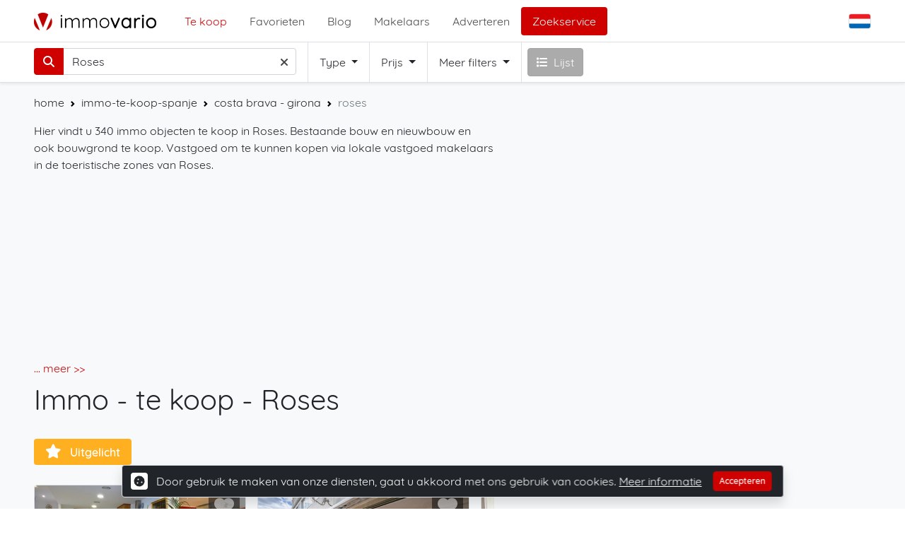

--- FILE ---
content_type: text/html; charset=utf-8
request_url: https://www.immovario.com/nl/immo-te-koop/roses/
body_size: 29720
content:
<!DOCTYPE html>
<html lang="en">
<head>
    <meta charset="utf-8"/>
    <meta name="viewport" content="width=device-width, initial-scale=1.0, maximum-scale=1.0, user-scalable=0"/>
    <title>Immo in Roses, Roses immobili&#xEB;n te koop </title>
    <meta name="description" content="Roses immo te koop (). Het aanbod van immobili&#xEB;n te koop in  Roses, van lokale makelaars in de toeristische zones.">
    <link rel="stylesheet" href="/nl/Custom sccs/custom.css" />
    <link rel="stylesheet" href="/nl/css/fonts.css?v=Twlq_p52H8ilntFmdZ__nbTc9UXh2q3QnhGGp0hEr3c" />
    <link rel="stylesheet" href="/nl/css/site.css?v=-vhKNrb5x4HREDhV3xoY1EK-Ln90KvyIKzOnYz3VUrs" />
    <link rel="stylesheet" href="/nl/lib/FontAwesome/css/all.min.css" type='text/css'>
    <base href="/nl/" />
    <!--Blazor:{"sequence":0,"type":"server","prerenderId":"065d6b86ae4c49c18bac8a67f89dc0ec","descriptor":"CfDJ8FQnqmTKthBFvNPWgK39YTJ6eZ8zDHJEeFJT6AuNY7Jtz7w1RooF1KGV9wvNeF1AAzzsc9NnqftKBz2VYm3fhg07ESjhstDg3MBQ5LHh6FPh2H8\u002BWWGvfd8DJ7O\u002B7888rK8rt1h4vipd4U6qtffjrADIeiGAfeT5lOrJmU0zX5knXiH3yBtq2C2yNQOjxbQ6th1FvYHhsCFPGdYpcQUNCFGZYtbanpMzHS1jNniXmTRRIGqSCjlwqePUdH9EpJejz6DG\u002BD1kCgERqumDtyveVS1Z8Og2\u002Bl74xubQFobzcR85Geq8j6pr73BtjfJsPMr02q\u002B7upfWsw/NZTmzqE3RCCe9LgfqXp1ezN2BNGw89LrnsDzBVWr/qD1kNY2WmGOLjut4OBXgp94X75awwXFGlqHsyfGnE8Y/fD8Lh7z4G\u002Bwq"}--><!--Blazor:{"prerenderId":"065d6b86ae4c49c18bac8a67f89dc0ec"}-->
    <!-- Google tag (gtag.js) -->
    <script async src="https://www.googletagmanager.com/gtag/js?id=G-0J7LX69TTL"></script> <script>   window.dataLayer = window.dataLayer || [];   function gtag(){dataLayer.push(arguments);}   gtag('js', new Date());   gtag('config', 'G-0J7LX69TTL'); </script>
    <!-- Google Tag Manager -->
    <script>(function(w,d,s,l,i){w[l]=w[l]||[];w[l].push({'gtm.start':
    new Date().getTime(),event:'gtm.js'});var f=d.getElementsByTagName(s)[0],
    j=d.createElement(s),dl=l!='dataLayer'?'&l='+l:'';j.async=true;j.src=
    'https://www.googletagmanager.com/gtm.js?id='+i+dl;f.parentNode.insertBefore(j,f);
    })(window,document,'script','dataLayer','GTM-53W55F');</script>
    <!-- End Google Tag Manager -->
    <script>
        //Defines the getCookieValue function so i can reuse this function at other places topFunction read cookies
        const getCookieValue = (name) => (
            decodeURIComponent(document.cookie.match('(^|;)\\s*' + name + '\\s*=\\s*([^;]+)')?.pop() || '')
        )
        
        //Function to set a cookie
        function setCookie(cName, cValue, expDays) {
                let date = new Date();
                date.setTime(date.getTime() + (expDays * 24 * 60 * 60 * 1000));
                const expires = "expires=" + date.toUTCString();
                document.cookie = cName + "=" + encodeURIComponent(cValue) + "; " + expires + "; path=/";
        }

        //This function reads the current count of favorite objects and depending on that updates html elements
        function updateFavoriteCount() {
            //Getting the count elements
            const countElements = document.getElementsByClassName('favoriteCount');
           
            //Getting the json
            const favorites = JSON.parse(getCookieValue('favorites') || '{}');
            
            //Getting the count of objects in the json
            let favoriteCount = favorites['objects']?.length ?? 0;
             

            //Im checking if you have permission to show the cookie elements
            if (favoriteCount === 0) {
                for (const countElement of countElements) {
                    //Hiding the count indicator
                    countElement.style.display = 'none'; 
                }
            }
            else {
                for (const countElement of countElements) {
                    //Updating the count indicator
                    countElement.style.display = 'block';
                    countElement.textContent = favoriteCount;
                }
            }
        }
    </script>
</head>

<body style="overflow-x: hidden">
<!-- Google Tag Manager (noscript) -->
<noscript b-72q00mbscn>
    <iframe b-72q00mbscn src="https://www.googletagmanager.com/ns.html?id=GTM-53W55F"
            height="0" width="0" style="display:none;visibility:hidden">
    </iframe>
</noscript>
<!-- End Google Tag Manager (noscript) -->
<header b-72q00mbscn class="printHide d-flex align-items-center bg-white p-1 mx-0 pageSidePadding w-100 border-bottom shadow-sm position-relative" style="height: 60px; top: 0px">
    <a href="/nl/">
        <img src="/nl/Assets/Images/ImmovarioLogo.png" alt="logo" style="height: 25px;" class="pr-4">
    </a>
    <ul b-72q00mbscn class="nav justify-content-center px-4 d-xl-flex d-none" id="headerMenu">
            <li b-72q00mbscn class="nav-item">
                <a b-72q00mbscn class="nav-link active text-grey pb-1 text-primary" href="immo-te-koop-spanje/" aria-current="page">
                    Te koop
                </a>
            </li>
            <li b-72q00mbscn class="nav-item">
                <a b-72q00mbscn class="nav-link active text-grey pb-1 " href="immo-te-koop-spanje/?f=1" aria-current="page">
                    Favorieten
                        <span b-72q00mbscn class="badge bg-danger position-relative float-end ms-1 favoriteCount" style="height:min-content; width:min-content; top: -2px; display:none"></span>
                </a>
            </li>
            <li b-72q00mbscn class="nav-item">
                <a b-72q00mbscn class="nav-link active text-grey pb-1 " href="blog/" aria-current="page">
                    Blog
                </a>
            </li>
            <li b-72q00mbscn class="nav-item">
                <a b-72q00mbscn class="nav-link active text-grey pb-1 " href="onroerend-goed-makelaar-spanje/" aria-current="page">
                    Makelaars
                </a>
            </li>
            <li b-72q00mbscn class="nav-item">
                <a b-72q00mbscn class="nav-link active text-grey pb-1 " href="adverteren/" aria-current="page">
                    Adverteren
                </a>
            </li>
        <li b-72q00mbscn class="nav-item" style="height: 40px">
            <a b-72q00mbscn class="nav-link text-white bg-primary rounded" href="zoekservice/" aria-current="page">
                Zoekservice
            </a>
        </li>
    </ul>
    <div b-72q00mbscn class="m-auto"></div>
    

<script>
    let cultureElement;
    let returnUrlElement;
    //Updating the hidden input and triggering the form submit
    function updateHiddenInput(element) {
        //Getting elements if they are not set yet
        if (cultureElement == null || returnUrlElement == null) {
            cultureElement = document.getElementById('cultureElement')
            returnUrlElement = document.getElementById('returnUrlElement')
            
             if (cultureElement == null || returnUrlElement == null) {
                 return;
             }
        }

        //Updating the data in the hidden inputFields
        cultureElement.value = element.getAttribute('culture');
        returnUrlElement.value = "/" + element.getAttribute('culture-name') + '/immo-te-koop/roses/' + location.search;

        //Removes last history entry
        window.history.pushState('forward', null, window.location);

        //Submitting the form
        cultureElement.form.submit();
    }
</script>

<form id="selectLanguage" action="/nl/languageresults/" method="post" role="form" style="width: 32px; display: flex;">
    <input name="culture" type="hidden" value="nl" onchange="this.form.submit()" id="cultureElement"/>
    <input name="returnUrl" type="hidden" id="returnUrlElement"/>
    <div class=" pe-3">
        <div data-bs-toggle="dropdown" title="language" aria-expanded="false" role="button"
             class="float-end p-0 border-2 d-flex align-items-center text-grey show-pointer">
            <img src="/nl/_content/Immovario.LanguageClassLib/Assets/images/Flags/tn_1043-flag.png" alt="nl" class="me-1 border rounded" style="width:32px;">
        </div>
        <ul class="dropdown-menu dropdown-menu-end" aria-labelledby="countryDropdown" id="countryDropdown" style="min-width: 0px; z-index: 4000;">

                <li onclick="updateHiddenInput(this)" culture-name="en" culture="1033">
                    <button class="dropdown-item d-flex align-items-center show-pointer">
                        <img src="/nl/_content/Immovario.LanguageClassLib/Assets/images/Flags/tn_1033-flag.png" alt="nl" class=" float-start me-2 my-auto position-relative" style="width:32px;">
                        EN
                    </button>
                </li>
                <li onclick="updateHiddenInput(this)" culture-name="fr" culture="1036">
                    <button class="dropdown-item d-flex align-items-center show-pointer">
                        <img src="/nl/_content/Immovario.LanguageClassLib/Assets/images/Flags/tn_1036-flag.png" alt="nl" class=" float-start me-2 my-auto position-relative" style="width:32px;">
                        FR
                    </button>
                </li>
                <li onclick="updateHiddenInput(this)" culture-name="de" culture="1031">
                    <button class="dropdown-item d-flex align-items-center show-pointer">
                        <img src="/nl/_content/Immovario.LanguageClassLib/Assets/images/Flags/tn_1031-flag.png" alt="nl" class=" float-start me-2 my-auto position-relative" style="width:32px;">
                        DE
                    </button>
                </li>
                <li onclick="updateHiddenInput(this)" culture-name="nl" culture="1043">
                    <button class="dropdown-item d-flex align-items-center show-pointer">
                        <img src="/nl/_content/Immovario.LanguageClassLib/Assets/images/Flags/tn_1043-flag.png" alt="nl" class=" float-start me-2 my-auto position-relative" style="width:32px;">
                        NL
                    </button>
                </li>
                <li onclick="updateHiddenInput(this)" culture-name="es" culture="1034">
                    <button class="dropdown-item d-flex align-items-center show-pointer">
                        <img src="/nl/_content/Immovario.LanguageClassLib/Assets/images/Flags/tn_1034-flag.png" alt="nl" class=" float-start me-2 my-auto position-relative" style="width:32px;">
                        ES
                    </button>
                </li>
                <li onclick="updateHiddenInput(this)" culture-name="it" culture="1040">
                    <button class="dropdown-item d-flex align-items-center show-pointer">
                        <img src="/nl/_content/Immovario.LanguageClassLib/Assets/images/Flags/tn_1040-flag.png" alt="nl" class=" float-start me-2 my-auto position-relative" style="width:32px;">
                        IT
                    </button>
                </li>
                <li onclick="updateHiddenInput(this)" culture-name="ca" culture="1027">
                    <button class="dropdown-item d-flex align-items-center show-pointer">
                        <img src="/nl/_content/Immovario.LanguageClassLib/Assets/images/Flags/tn_1027-flag.png" alt="nl" class=" float-start me-2 my-auto position-relative" style="width:32px;">
                        CA
                    </button>
                </li>
                <li onclick="updateHiddenInput(this)" culture-name="se" culture="1053">
                    <button class="dropdown-item d-flex align-items-center show-pointer">
                        <img src="/nl/_content/Immovario.LanguageClassLib/Assets/images/Flags/tn_1053-flag.png" alt="nl" class=" float-start me-2 my-auto position-relative" style="width:32px;">
                        SE
                    </button>
                </li>
                <li onclick="updateHiddenInput(this)" culture-name="ru" culture="1049">
                    <button class="dropdown-item d-flex align-items-center show-pointer">
                        <img src="/nl/_content/Immovario.LanguageClassLib/Assets/images/Flags/tn_1049-flag.png" alt="nl" class=" float-start me-2 my-auto position-relative" style="width:32px;">
                        RU
                    </button>
                </li>
        </ul>
    </div>
</form>
    <!-- This is the button that triggers the dropdown menu when you are on mobile screen size -->
    <div b-72q00mbscn class="float-end d-xl-none d-bloc ms-3" data-bs-toggle="collapse"
         data-bs-target="#navbarToggleExternalContent" aria-controls="navbarToggleExternalContent" aria-expanded="false"
         aria-label="Toggle navigation" role="button">
        <i b-72q00mbscn class="fas fa-bars text-grey" style="font-size: 30px;"></i>
    </div>

    <div b-72q00mbscn class="collapse position-absolute w-100 shadow-sm w-100 border-bottom" style="z-index: 3001; left: 0; top: 60px" id="navbarToggleExternalContent">
        <div b-72q00mbscn class="bg-light p-4 d-xl-none d-block">
            <ul b-72q00mbscn class="nav flex-column px-4 mt-0" id="headerMenu">
                    <li b-72q00mbscn class="nav-item">
                        <a b-72q00mbscn class="nav-link active text-grey text-primary" href="immo-te-koop-spanje/" aria-current="page">
                            <p b-72q00mbscn style="width:fit-content">
                                Te koop
                            </p>
                        </a>
                    </li>
                    <li b-72q00mbscn class="nav-item">
                        <a b-72q00mbscn class="nav-link active text-grey " href="immo-te-koop-spanje/?f=1" aria-current="page">
                            <p b-72q00mbscn style="width:fit-content">
                                Favorieten
                                    <span b-72q00mbscn class="badge bg-danger position-relative float-end ms-1 favoriteCount" style="height:min-content; width:min-content; top: -2px; display:none"></span>
                            </p>
                        </a>
                    </li>
                    <li b-72q00mbscn class="nav-item">
                        <a b-72q00mbscn class="nav-link active text-grey " href="blog/" aria-current="page">
                            <p b-72q00mbscn style="width:fit-content">
                                Blog
                            </p>
                        </a>
                    </li>
                    <li b-72q00mbscn class="nav-item">
                        <a b-72q00mbscn class="nav-link active text-grey " href="onroerend-goed-makelaar-spanje/" aria-current="page">
                            <p b-72q00mbscn style="width:fit-content">
                                Makelaars
                            </p>
                        </a>
                    </li>
                    <li b-72q00mbscn class="nav-item">
                        <a b-72q00mbscn class="nav-link active text-grey " href="adverteren/" aria-current="page">
                            <p b-72q00mbscn style="width:fit-content">
                                Adverteren
                            </p>
                        </a>
                    </li>
                <li b-72q00mbscn class="nav-item">
                    <a b-72q00mbscn class="nav-link active text-grey" href="zoekservice/" aria-current="page">
                        <p b-72q00mbscn style="width:fit-content" class="bg-primary rounded text-white px-3 py-2">
                            Zoekservice
                        </p>
                    </a>
                </li>
            </ul>
        </div>
    </div>
</header>


        <script>
            window.isHouse = false;
            window.isApartment = false;
            window.isSpecial = false;
            window.isPlot = false;
        </script>
        
<div class="w-100 border-bottom bg-white shadow-sm sticky-top" id="stickyFilterBar" style="z-index: 1050">
    <div class="row w-100 m-0">
        <div class="col-md-5 col-xl-4 col-12 px-2 ps-md-5 py-2 position-relative" style="z-index: 0;">
            <div class="d-flex justify-content-center align-items-center" style=" 
                position: absolute; 
                right: 10px;
                width: 30px;
                height: 30px;
                top: 50%;
                transform: translate(0px, -50%);
                z-index: 323232;
                background-color: white;">
                <i id="clearSearchBar" class="fa-solid fa-xmark text-grey" style="
                    cursor: pointer;
                    display: none;"></i>
            </div>
            
    <div class="input-group">
        <button class="btn btn-primary" type="button" id="button-addon1" title="search">
            <i class="fas fa-search"></i>
        </button>
        <input type="text" id="locationSearchBar" data-value="roses" value="Roses" labelValue="" class="form-control" placeholder="Locatie, regio, of object-ID" autocomplete="off" style="padding-right: 32px;"/>
    </div>

<script>
    document.body.onload = function() {
        initAutoComplete();
    }
    let ac;

    async function initAutoComplete() {
        const autoComplete = await import('/nl/js/autocomplete.js');

        const searchBar = document.getElementById('locationSearchBar');
        ac = new autoComplete.Autocomplete(searchBar, {
            data: [],
            maximumItems: 5,
            threshold: 1,
            onSelectItem: ({ label, value }) => {
                // console.log("user selected:", label, value);
            }
        });

        if (window.setSearchBarData){
            window.setSearchBarData();
        }
    }
</script>
            <script type="module">
                //Getting the searchbar and clearButton
                const clearSearchBar = document.getElementById('clearSearchBar');
                const searchBar = document.getElementById('locationSearchBar');
            
                function onChange(){
                      clearSearchBar.style.display = !!searchBar.value ? 'block' : 'none';
                }
                onChange();
            
                //Adding eventListeners to show and hide the clear button
                searchBar.addEventListener('input',onChange);
                searchBar.addEventListener('change',onChange);
            
                clearSearchBar.addEventListener('click', function (){
                    searchBar.value = '';
                    onChange();
                })
            </script>
        </div>
        <div class="border-bottom col-md-4 col-12 d-flex d-md-none"></div>
        <div class="col-md-auto col-12 d-flex me-0 px-0 ps-0 ps-md-2">
                <div class="h-100 border-start d-flex align-items-center justify-content-center w-100">
                    <div class="dropdown-toggle mx-3 py-3 show-pointer" id="typeDropdown"
                         data-bs-toggle="dropdown" aria-expanded="false" role="button">
                        Type
                    </div>
                    <div class="dropdown-menu dropdownFilter doNotCloseDropDown row" aria-labelledby="typeDropdown">
                        <div class="dropdownFilterChild p-4 col-12">
                            
<p class="fs-5 fw-medium">Type </p>

    <div class="form-check mb-0" style="display: flex; flex-direction: row-reverse; justify-content: space-between; padding: 0;">
        <input translation="Huis" class="form-check-input" name="buyHouse" type="checkbox" value="Huis" id="buyHouse" >
        <label class="form-check-label" for="buyHouse">
            Huis
        </label>
    </div>
    <div class="form-check mb-0" style="display: flex; flex-direction: row-reverse; justify-content: space-between; padding: 0;">
        <input translation="Appartement" class="form-check-input" name="buyApartment" type="checkbox" value="Appartement" id="buyApartment" >
        <label class="form-check-label" for="buyApartment">
            Appartement
        </label>
    </div>
    <div class="form-check mb-0" style="display: flex; flex-direction: row-reverse; justify-content: space-between; padding: 0;">
        <input translation="Bouwgrond" class="form-check-input" name="buyBuildingLand" type="checkbox" value="Bouwgrond" id="buyBuildingLand" >
        <label class="form-check-label" for="buyBuildingLand">
            Bouwgrond
        </label>
    </div>

<script>
    //Only updating the checkboxes if the value is true so you do not override the value from true to false
    window.loadInitial = function (){        
        if (window.isHouse)
            document.getElementById("buyHouse").checked = true;
        if (window.isApartment)
             document.getElementById("buyApartment").checked = true;
        if (window.isPlot)
             document.getElementById("buyBuildingLand").checked = true;
    }
</script>
<fieldset class="mt-1">
    <select class="form-select dropdown-toggle" translation="Type" id="specialOption" aria-label="specialOption">
        <option id="specialOptionFirstElement" value="" selected>Anders</option>
            <option value="1">Kasteel</option>
            <option value="2">Hotel</option>
            <option value="3">Restaurant</option>
            <option value="16">Disco</option>
            <option value="17">Bar</option>
            <option value="13">Aanlegplaats</option>
            <option value="7">Garage</option>
            <option value="19">Parkeerplaats</option>
            <option value="18">Commerci&#xEB;le ruimte</option>
            <option value="15">Pension / B&amp;B</option>
            <option value="12">Landgoed / Landhuis</option>
    </select>
</fieldset>
                        </div>
                        <div class="border-top py-3 px-4 col-12">
                            <button class="btn btn-primary w-100 submitFilter">Toepassen</button>
                        </div>
                    </div>
                </div>
                <div class="h-100 border-start d-flex align-items-center justify-content-center w-100">
                    <div class="dropdown-toggle mx-3 py-3 show-pointer" id="priceDropdown"
                         data-bs-toggle="dropdown" aria-expanded="false" role="button">
                        Prijs
                    </div>
                    <div class="dropdown-menu dropdownFilter doNotCloseDropDown row" aria-labelledby="priceDropdown">
                        <div class="dropdownFilterChild p-4 col-12">
                            
<p class="fs-5 fw-medium">
    Prijs
</p>

<label for="minPrice" class="form-label fw-medium">Laagste prijs</label>
<select id="minPrice" translation="Laagste prijs" class="form-select irs-disable-mask mb-3" aria-label="minPrice" required>
            <option value="0">&#x20AC; 0</option>
            <option value="50000">&#x20AC; 50.000</option>
            <option value="75000">&#x20AC; 75.000</option>
            <option value="100000">&#x20AC; 100.000</option>
            <option value="200000">&#x20AC; 200.000</option>
            <option value="300000">&#x20AC; 300.000</option>
            <option value="400000">&#x20AC; 400.000</option>
            <option value="500000">&#x20AC; 500.000</option>
            <option value="600000">&#x20AC; 600.000</option>
            <option value="700000">&#x20AC; 700.000</option>
            <option value="800000">&#x20AC; 800.000</option>
            <option value="900000">&#x20AC; 900.000</option>
            <option value="1000000">&#x20AC; 1.000.000</option>
            <option value="1500000">&#x20AC; 1.500.000</option>
            <option value="2000000">&#x20AC; 2.000.000</option>
            <option value="2500000">&#x20AC; 2.500.000</option>
            <option value="3000000">&#x20AC; 3.000.000</option>
            <option value="3500000">&#x20AC; 3.500.000</option>
            <option value="4000000">&#x20AC; 4.000.000</option>
            <option value="4500000">&#x20AC; 4.500.000</option>
            <option value="5000000">&#x20AC; 5.000.000</option>
</select>

<label for="maxPrice" class="form-label  fw-medium">Hoogste prijs</label>
<select class="form-select" translation="Hoogste prijs" id="maxPrice" aria-label="maxPrice" required>
        <option value="50000">&#x20AC; 50.000</option>
        <option value="75000">&#x20AC; 75.000</option>
        <option value="100000">&#x20AC; 100.000</option>
        <option value="200000">&#x20AC; 200.000</option>
        <option value="300000">&#x20AC; 300.000</option>
        <option value="400000">&#x20AC; 400.000</option>
        <option value="500000">&#x20AC; 500.000</option>
        <option value="600000">&#x20AC; 600.000</option>
        <option value="700000">&#x20AC; 700.000</option>
        <option value="800000">&#x20AC; 800.000</option>
        <option value="900000">&#x20AC; 900.000</option>
        <option value="1000000">&#x20AC; 1.000.000</option>
        <option value="1500000">&#x20AC; 1.500.000</option>
        <option value="2000000">&#x20AC; 2.000.000</option>
        <option value="2500000">&#x20AC; 2.500.000</option>
        <option value="3000000">&#x20AC; 3.000.000</option>
        <option value="3500000">&#x20AC; 3.500.000</option>
        <option value="4000000">&#x20AC; 4.000.000</option>
        <option value="4500000">&#x20AC; 4.500.000</option>
        <option value="5000000">&#x20AC; 5.000.000</option>
        <option value="1000000000" selected>&#x20AC; 1.000.000.000</option>
</select>

<script>
    const minPrice = document.getElementById("minPrice");
    const maxPrice = document.getElementById("maxPrice");

    //Disable max prices if the min is higher
    minPrice.addEventListener('change', function (e){
        const minPriceValue = parseInt(minPrice.value) ?? 0;
        
        for (element of maxPrice.children){
            if (parseInt(element.value) <= minPriceValue){
                element.setAttribute("disabled",true);
            }
            else{
                element.removeAttribute("disabled");
            }
        }
    });
    
    //Disable min prices if the max is smaller
     maxPrice.addEventListener('change', function (e){
            const maxPriceValue = parseInt(maxPrice.value) ?? 0;
                    
            for (element of minPrice.children){
                if ( maxPriceValue <= parseInt(element.value)){
                    element.setAttribute("disabled",true);
                }
                else{
                    element.removeAttribute("disabled");
                }
            }
     });
</script>
                        </div>
                        <div class="border-top py-3 px-4 col-12">
                            <button class="btn btn-primary w-100 submitFilter">Toepassen</button>
                        </div>
                    </div>
                </div>
                <div class="h-100 border-start d-flex align-items-center justify-content-center w-100">
                    <div class="dropdown-toggle mx-3 py-3 show-pointer" id="extraDropdown"
                         data-bs-toggle="dropdown" aria-expanded="false" role="button">
                        Meer filters
                    </div>
                    <div class="dropdown-menu doNotCloseDropDown dropdownFilter overflow-scroll" aria-labelledby="typeDropdown">
                        <div class="dropdownFilterChild p-4">
                            
<p class="fs-5 fw-medium mb-0">Meer filters</p>
    <p class="fs-7 text-lightgrey"><span class="text-primary">Let op</span>: Niet elke aanbieder levert alle detailinformatie voor 100% betrouwbaarheid!</p>

<div class="row row-cols-auto justify-content-between align-items-center g-0 my-3 mt-4">
    <div for="bedRooms" class="form-label m-0">Slaapkamers (min)</div>
    <div class="col-auto">
        

<div class="row justify-content-end align-items-center g-0" style="width: 150px; white-space: nowrap">
    <button type="button" onclick="javascript: if(this.nextElementSibling?.value !== '0'){this.nextElementSibling?.stepDown(); this.nextElementSibling?.dispatchEvent(new Event('change'))}" class="btn p-0 fw-bolder fs-4 border col-4 rounded-circle text-grey bg-white d-flex justify-content-center align-items-center" style="width: 35px; height: 35px; padding-bottom: 1px !important">
        -
    </button>
    <input translation="Slaapkamers" class="incrementalInput col-4 fs-5 text-center mx-2 bg-transparent" value="0" id="bedRooms" style="border: none" type="number"/>
    <button type="button" onclick="javascript: this.previousElementSibling?.stepUp(); this.previousElementSibling?.dispatchEvent(new Event('change'))" class="btn col-4 fw-bolder fs-4 border p-0 rounded-circle text-grey bg-white d-flex justify-content-center align-items-center" style="width: 35px; height: 35px; padding-bottom: 1px !important">
        +
    </button>
</div>
    </div>
</div>
<div class="row row-cols-auto justify-content-between align-items-center g-0">
    <div for="bathRooms" class="form-label m-0">Badkamers (min)</div>
    <div class="col-auto">
        

<div class="row justify-content-end align-items-center g-0" style="width: 150px; white-space: nowrap">
    <button type="button" onclick="javascript: if(this.nextElementSibling?.value !== '0'){this.nextElementSibling?.stepDown(); this.nextElementSibling?.dispatchEvent(new Event('change'))}" class="btn p-0 fw-bolder fs-4 border col-4 rounded-circle text-grey bg-white d-flex justify-content-center align-items-center" style="width: 35px; height: 35px; padding-bottom: 1px !important">
        -
    </button>
    <input translation="Badkamers" class="incrementalInput col-4 fs-5 text-center mx-2 bg-transparent" value="0" id="bathRooms" style="border: none" type="number"/>
    <button type="button" onclick="javascript: this.previousElementSibling?.stepUp(); this.previousElementSibling?.dispatchEvent(new Event('change'))" class="btn col-4 fw-bolder fs-4 border p-0 rounded-circle text-grey bg-white d-flex justify-content-center align-items-center" style="width: 35px; height: 35px; padding-bottom: 1px !important">
        +
    </button>
</div>
    </div>
</div>
<div>
    <label for="builtUpArea" class="form-label fw-medium mt-3">Bebouwde oppervlakte (min)</label>
    <select class="form-select" translation="Bebouwde oppervlakte" id="builtUpArea" aria-label="builtUpArea">
        <option value="0" selected>0 m²</option>
        <option value="40">40 m²</option>
        <option value="60">60 m²</option>
        <option value="100">100 m²</option>
        <option value="150">150 m²</option>
        <option value="200">200 m²</option>
        <option value="250">250 m²</option>
        <option value="300">300 m²</option>
        <option value="400">400 m²</option>
        <option value="500">500 m²</option>
        <option value="750">750 m²</option>
        <option value="1000">1000 m²</option>
    </select>
</div>
<div>
    <label for="plot" class="form-label fw-medium mt-3">Perceel (min)</label>
    <select class="form-select" translation="Perceel" id="plot" aria-label="plot">
        <option value="0" selected>0 m²</option>
        <option value="300">300 m²</option>
        <option value="400">400 m²</option>
        <option value="500">500 m²</option>
        <option value="600">600 m²</option>
        <option value="800">800 m²</option>
        <option value="1000">1000 m²</option>
        <option value="1500">1500 m²</option>
        <option value="2500">2500 m²</option>
        <option value="3000">3000 m²</option>
        <option value="5000">5000 m²</option>
        <option value="10000">10000 m²</option>
    </select>
</div>

<div class="my-3">
    
    <div class="form-check mb-0" style="display: flex; flex-direction: row-reverse; justify-content: space-between; padding: 0;">
        <input translation="Nieuwbouw" class="form-check-input" name="newBuild" type="checkbox" value="Nieuwbouw" id="newBuild" >
        <label class="form-check-label" for="newBuild">
            Nieuwbouw
        </label>
    </div>
    <div class="form-check mb-0" style="display: flex; flex-direction: row-reverse; justify-content: space-between; padding: 0;">
        <input translation="Tuin" class="form-check-input" name="garden" type="checkbox" value="Tuin" id="garden" >
        <label class="form-check-label" for="garden">
            Tuin
        </label>
    </div>
    <div class="form-check mb-0" style="display: flex; flex-direction: row-reverse; justify-content: space-between; padding: 0;">
        <input translation="Zeezicht" class="form-check-input" name="seaSight" type="checkbox" value="Zeezicht" id="seaSight" >
        <label class="form-check-label" for="seaSight">
            Zeezicht
        </label>
    </div>
    <div class="form-check mb-0" style="display: flex; flex-direction: row-reverse; justify-content: space-between; padding: 0;">
        <input translation="Zwembad" class="form-check-input" name="swimmingPool" type="checkbox" value="Zwembad" id="swimmingPool" >
        <label class="form-check-label" for="swimmingPool">
            Zwembad
        </label>
    </div>
    <div class="form-check mb-0" style="display: flex; flex-direction: row-reverse; justify-content: space-between; padding: 0;">
        <input translation="Garage" class="form-check-input" name="garage" type="checkbox" value="Garage" id="garage" >
        <label class="form-check-label" for="garage">
            Garage
        </label>
    </div>

</div>

    <div class="mb-3">
        <label for="timeAgo" class="form-label  fw-medium">Nieuw aanbod sinds</label>
        <select class="form-select" translation="Nieuw aanbod sinds" id="timeAgo" aria-label="timeAgo">
            <option value="0">Geen voorkeur</option>
            <option value="1">2 weken</option>
            <option value="2">1 maand</option>
            <option value="3">2 maanden</option>
            <option value="4">3 maanden</option>
            <option value="5">6 maanden</option>
        </select>
    </div>
    <div class="mt-3">
        
    <div class="form-check mb-0" style="display: flex; flex-direction: row-reverse; justify-content: space-between; padding: 0;">
        <input translation="Zoekcriteria bewaren" class="form-check-input" name="keepSearchSettings" type="checkbox" value="Zoekcriteria bewaren" id="keepSearchSettings" >
        <label class="form-check-label" for="keepSearchSettings">
            Zoekcriteria bewaren
        </label>
    </div>

    </div>

                        </div>
                        <div class="border-top py-3 px-4">
                            <button class="btn btn-primary w-100 submitFilter">Toepassen</button>
                        </div>
                    </div>
                </div>
            <div class="d-none d-md-block p-0 border-start" style="height: inherit; width: fit-content"></div>
                <button id="filterMapToggle" class="btn m-2 btn-primary d-none d-md-block">
                    <i class="fa-solid fa-list me-2" style="display: inline;"></i>Lijst
                </button>
        </div>


    </div>
</div>

<script>
    //This code is to make Sure that de filter popups do not close when you click on them
    const doNotCloseDropdownElements = document.getElementsByClassName('doNotCloseDropDown') ?? [];

    for (let doNotCloseDropdownElement of doNotCloseDropdownElements) {
        doNotCloseDropdownElement.addEventListener('click', function(e) {
            if (!e.target.classList.contains('submitFilter')){
                e.stopPropagation();  
            }
        });
    }
</script>
<script>
    const filterStatus = 'ForSale';
</script>
<script src="js/filterManager.js" defer></script>

<main b-72q00mbscn role="main">
    



<script>
    window.urlSlug = 'roses';
    window.agentUrlSlug = '';
    window.agentLocationUrlSlug = '';
    window.markerId = 0;
</script>
<link rel="stylesheet" href="/nl/lib/splide/css/splide.min.css">
<script src="/nl/lib/splide/js/splide.min.js"></script>
<script src="/nl/js/favoriteObject.js"></script>



<section class="bg-light">
    <div class="row g-0">
        <div class="bg-transparent container-fluid col-12 col-md-7 h-100 mb-0" id="itemsList" style="padding-bottom: 0px !important; flex: auto">
            <div class="mx-auto pagePadding" style="padding-top: 0 !important;" id="mainContainer">
                <div class="py-3" id="breadCrumb">
                    
<nav style="--bs-breadcrumb-divider: url(&#34;data:image/svg+xml,%3Csvg xmlns='http://www.w3.org/2000/svg' width='8' height='8'%3E%3Cpath d='M2.5 0L1 1.5 3.5 4 1 6.5 2.5 8l4-4-4-4z' fill='currentColor'/%3E%3C/svg%3E&#34;);" aria-label="breadcrumb">
    <ol class="breadcrumb m-0">
            <li class="breadcrumb-item ">
                    <a class="text-dark underLineOnHover" href="./" style="text-decoration: none">home</a>
            </li>
            <li class="breadcrumb-item ">
                    <a class="text-dark underLineOnHover" href="immo-te-koop-spanje/" style="text-decoration: none">immo-te-koop-spanje</a>
            </li>
            <li class="breadcrumb-item ">
                    <a class="text-dark underLineOnHover" href="immo-te-koop/costa-brava/" style="text-decoration: none">costa brava - girona</a>
            </li>
            <li class="breadcrumb-item active">
                    <span>roses</span>
            </li>
    </ol>
</nav>
                </div>

                <div class="row align-items-center g-0 mb-3" id="filterSettingsItems" style="display: none">
                    <div class="fs-7 me-2 col-auto rounded border bg-primary py-1 px-3 text-white row g-0 align-items-center" style="height: 34px;">
                        <i class="fa-solid fa-filter col me-2"></i>
                        <p class="mb-0 col">Filters:</p>
                    </div>
                    <div class="d-inline-block" id="saveFilters" saveName="Opslaan" unsaveName="Vergeten">
                        <button class=" float-start fs-7 btn btn-outline-primary me-2 rounded border py-1 px-3 bg-white d-flex g-0 align-items-center" style="height: 34px;">
                            <i class="fa-solid fa-floppy-disk me-2 col"></i>
                            <p class="mb-0 col"></p>
                        </button>
                    </div>
                    <div class="col" style="white-space: nowrap; height: 34px; overflow-x: auto; overflow-y: hidden">
                    </div>
                    <div class="col-12">
                        <a id="loadCookiesService" class="btn btn-outline-primary btn-sm mt-2 bg-white" href="updates/?loadCookies=true">
                            <i class="fa-regular fa-envelope"></i> Waarschuwen bij nieuw aanbod
                        </a>
                    </div>
                </div>
                <div class="row g-0 align-items-center">
                            <div id="objectContentWrapper">
                                <div id="objectContent" style="overflow: auto; display: -webkit-box; overflow-x: hidden; ">
                                    <p>Hier vindt u&nbsp;340&nbsp;immo objecten te koop in&nbsp;Roses. Bestaande bouw en nieuwbouw en ook bouwgrond te koop. Vastgoed om te kunnen kopen via lokale vastgoed makelaars in de toeristische zones van&nbsp;Roses.</p>
<p>Start met zoeken naar uw eigen ideale vastgoed in Roses met behulp van de interactieve kaart, in combinatie met de filters op deze pagina. Of klik hier:</p>
<p><a href="roses/huis-te-koop">Roses&nbsp;huis te koop</a><br /><a href="roses/appartement-te-koop">Roses&nbsp;appartement te koop</a><br /><a href="roses/bouwgrond-te-koop">Roses&nbsp;bouwgrond te koop</a></p>
<p>Als u het eigendom te koop in&nbsp;Roses&nbsp;dat u interesseert heeft gevonden, neem dan snel en direct contact op met de aanbiedende onroerend goed makelaar via het contactformulier dat u aantreft op elke pagina van een aangeboden object. ImmoVario verstrekt u overigens ook de directe contactdetails van de aanbiedende onroerend goed makelaars.<br /><br />U kunt uw favoriete eigendommen in Roses opslaan en beheren in "Mijn favorieten", of "Stuur naar een vriend" gebruiken en als u voortaan op de hoogte wilt worden gehouden van nieuw geplaatst immo aanbod dat aan uw wensen kan voldoen, vul dan "Nieuw aanbod per e-mail" in. U ontvangt dan automatisch e-mails waarmee het nieuw geplaatste immobili&euml;n aanbod in Roses aan u wordt gepresenteerd. U kunt in een later stadium uw zoekcriteria alsnog aanpassen en ook kunt u altijd opdracht geven om te stoppen met het aan u versturen van e-mails.</p>
                                </div>
                                <div class="text-primary show-pointer mt-2" style="width: max-content" onclick="toggleObjectContent(this)">... meer &gt;&gt;</div>
                                
<script>
    const objectContent = document.getElementById('objectContent');
    const hasEventListener = JSON.parse(true);
    
    if (hasEventListener && objectContent != null){
        //Setting the resize observer to detect if the element has been resized        
        new ResizeObserver(setLines).observe(objectContent)
        
        function setLines(){
            //Get the line height if the text
            const lineHeight = parseInt(window.getComputedStyle(objectContent?.firstElementChild, null).getPropertyValue('line-height').replace('px', ''));
            
            //Get the range element and select the text element
            const range = document.createRange();
            //Getting the first rule of the paragraph
            const firstRule = objectContent.firstElementChild.firstChild;
            
            //Removing the line break if that has been added
            firstRule.textContent = firstRule.textContent.replaceAll('\n','')
            //Getting the bounds of the text element before adding the dots
            range.selectNodeContents(firstRule);
            const oldRect = range.getBoundingClientRect();
            //Add dot to check the size when it is truncated
            firstRule.textContent += '....';
             //Getting the bounds of the text element after adding the dots
            range.selectNodeContents(firstRule);
            const newRect = range.getBoundingClientRect();
            
            //Removing the four dots
            firstRule.textContent = firstRule.textContent.substring(0, firstRule.textContent.length - 4)
            
            //Checking if there needs to be a linebreak
            if (oldRect.height !== newRect.height){
                //Getting the line in parts to get the last part
                const parts = firstRule.textContent.split(' ');
                const lasPart = parts[parts.length - 1];
                
                //Removing last word
                firstRule.textContent = firstRule.textContent.substring(0, firstRule.textContent.length - lasPart.length)
                //Adding a linebreak before the last word
                firstRule.textContent += '\n' + lasPart;
            }
         
            //Calculation the line-clamp so it wil always show that element.
            objectContent.style.setProperty('-webkit-line-clamp', Math.ceil(newRect.height / lineHeight).toString());
        }
        
        setLines();
    }
    
    function toggleObjectContent(button){
        if (button != null){
            const isCollapsed = objectContent.style.display === '-webkit-box';
            
            objectContent.style.display = isCollapsed ? 'block' : '-webkit-box';
            button.textContent = isCollapsed ? '<< minder ...': '... meer >>';
            
            hideElements(isCollapsed);
        }
    }
    
    //This function is meant for the search and mail service
    function hideElements(isCollapsed){
        if (hasEventListener){            
            const textElement = objectContent.firstElementChild;
             
            if (isCollapsed){
              textElement.textContent = textElement.textContent.substring(0, textElement.textContent.length - 3);
            }
            else {
                textElement.textContent += '...';
            }
                   
            for (let i = 1; i < objectContent.children.length; i++){
                let child = objectContent.children[i];
                if (child.tagName !== "SCRIPT"){
                    child.style.display = isCollapsed ? 'block' : 'none';
                }
            }
        }
    }
    
    hideElements(false);
</script>
                            </div>
                    <h1 id="pageTitle" class="fs-1 col-auto mt-2 ">
                        Immo - te koop - Roses
                    </h1>

                </div>
                    <div class="pb-4 mt-4 border-bottom " id="featuredSection">
                        <h2 class="fs-6 fw-medium text-white p-2 px-3 mb-4 rounded" style="width: fit-content; background-color: #ffb021">
                            <i class="me-2 fas fa-star text-white ms-auto fs-5"></i>
                            Uitgelicht
                        </h2>
                        <div class="splide highlightedObjects" role="group" aria-label="Splide Basic HTML Example">
                            <div class="splide__track">
                                <ul class="splide__list" id="highlightedObjectsSplide">
                                        <li class="splide__slide py-1" style="width: 300px; max-width: calc(100%);">
                                            

<div class="col objectItem" current-object-index="1">
    <div class="border h-100 d-flex align-items-end bg-white overflow-hidden d-flex flex-column m-0 p-0 show-pointer rounded" style=""
         onmouseover="hoverOverItem('466','48','71')" onmouseout="resetHover()">
        <div class=" mx-0 px-0 w-100 flex-fill position-relative bg-imageBackround" style="min-height: 175px;">
                
<img data-splide-lazy="https://media.immovario.com/1/1/592-49245930221013122019343.jpg" alt="Image" class="w-100 h-100 position-absolute bg-imageBackround" style="object-fit: cover;  left: 0px;"/>
            <div class="position-relative m-2" style="pointer-events: none; height: calc(175px - 1rem)">
                
<div class="bg-black bg-opacity-50 rounded-1 float-end p-2 pb-1 text-center align-center ratio-1x1" style="pointer-events: all;">
    <a role="button" title="Favorite" onclick="favoriteObject(492459, this)">
        <i class="fas fa-heart fs-3 mb-1 favoriteHearth "></i>
    </a>
</div>

            </div>

        </div>
        <div class="text-start text-black p-0 w-100" style="height: min-content; ">
            <div class="p-4 row">
                <a isHighlighted="1" href="huis-te-koop-roses-492459.html" class="fs-4 text-black text-truncate removeUnderLine">
                     Roses
                </a>
                <p class="fs-5 mb-0 fw-medium pe-0 text-primary col-auto">
                    &#x20AC; 1.230.000
                </p>
                <p class="mb-0 text-lightgrey my-1 w-100 text-truncate col-12" style="font-size: 14px">
                    Huis te koop<span class="float-end objectId">ID: 492459</span>
                </p>
            </div>
            <div class=" p-2 border-top w-100 g-0" role="group">
                <button id="selectionContact" onclick="setContactFormValues('492459')" class="px-3 btn btn-outline-primary btn-sm contactButton" data-bs-toggle="modal" data-bs-target="#objectContactFormModel">
                    <i class="fa-regular fa-envelope"></i> Contact
                </button>
                <button class="px-3 btn btn-primary btn-sm float-end">
                    <i class="fa-solid fa-align-right"></i> Meer details
                </button>
            </div>
        </div>
    </div>
</div>
                                        </li>
                                        <li class="splide__slide py-1" style="width: 300px; max-width: calc(100%);">
                                            

<div class="col objectItem" current-object-index="2">
    <div class="border h-100 d-flex align-items-end bg-white overflow-hidden d-flex flex-column m-0 p-0 show-pointer rounded" style=""
         onmouseover="hoverOverItem('466','48','71')" onmouseout="resetHover()">
        <div class=" mx-0 px-0 w-100 flex-fill position-relative bg-imageBackround" style="min-height: 175px;">
                
<img data-splide-lazy="https://media.immovario.com/1/1/592-561507375615672022826.jpg" alt="Image" class="w-100 h-100 position-absolute bg-imageBackround" style="object-fit: cover;  left: 0px;"/>
            <div class="position-relative m-2" style="pointer-events: none; height: calc(175px - 1rem)">
                
<div class="bg-black bg-opacity-50 rounded-1 float-end p-2 pb-1 text-center align-center ratio-1x1" style="pointer-events: all;">
    <a role="button" title="Favorite" onclick="favoriteObject(561507, this)">
        <i class="fas fa-heart fs-3 mb-1 favoriteHearth "></i>
    </a>
</div>

            </div>

        </div>
        <div class="text-start text-black p-0 w-100" style="height: min-content; ">
            <div class="p-4 row">
                <a isHighlighted="1" href="huis-te-koop-roses-561507.html" class="fs-4 text-black text-truncate removeUnderLine">
                     Roses
                </a>
                <p class="fs-5 mb-0 fw-medium pe-0 text-primary col-auto">
                    &#x20AC; 930.000
                </p>
                <p class="mb-0 text-lightgrey my-1 w-100 text-truncate col-12" style="font-size: 14px">
                    Huis te koop<span class="float-end objectId">ID: 561507</span>
                </p>
            </div>
            <div class=" p-2 border-top w-100 g-0" role="group">
                <button id="selectionContact" onclick="setContactFormValues('561507')" class="px-3 btn btn-outline-primary btn-sm contactButton" data-bs-toggle="modal" data-bs-target="#objectContactFormModel">
                    <i class="fa-regular fa-envelope"></i> Contact
                </button>
                <button class="px-3 btn btn-primary btn-sm float-end">
                    <i class="fa-solid fa-align-right"></i> Meer details
                </button>
            </div>
        </div>
    </div>
</div>
                                        </li>
                                        <li class="splide__slide py-1" style="width: 300px; max-width: calc(100%);">
                                            

<div class="col objectItem" current-object-index="3">
    <div class="border h-100 d-flex align-items-end bg-white overflow-hidden d-flex flex-column m-0 p-0 show-pointer rounded" style=""
         onmouseover="hoverOverItem('466','48','71')" onmouseout="resetHover()">
        <div class=" mx-0 px-0 w-100 flex-fill position-relative bg-imageBackround" style="min-height: 175px;">
                
<img data-splide-lazy="https://media.immovario.com/1/1/592-49238537251812122019177.jpg" alt="Image" class="w-100 h-100 position-absolute bg-imageBackround" style="object-fit: cover;  left: 0px;"/>
            <div class="position-relative m-2" style="pointer-events: none; height: calc(175px - 1rem)">
                
<div class="bg-black bg-opacity-50 rounded-1 float-end p-2 pb-1 text-center align-center ratio-1x1" style="pointer-events: all;">
    <a role="button" title="Favorite" onclick="favoriteObject(492385, this)">
        <i class="fas fa-heart fs-3 mb-1 favoriteHearth "></i>
    </a>
</div>

            </div>

        </div>
        <div class="text-start text-black p-0 w-100" style="height: min-content; ">
            <div class="p-4 row">
                <a isHighlighted="1" href="huis-te-koop-roses-492385.html" class="fs-4 text-black text-truncate removeUnderLine">
                     Roses
                </a>
                <p class="fs-5 mb-0 fw-medium pe-0 text-primary col-auto">
                    &#x20AC; 730.000
                </p>
                <p class="mb-0 text-lightgrey my-1 w-100 text-truncate col-12" style="font-size: 14px">
                    Huis te koop<span class="float-end objectId">ID: 492385</span>
                </p>
            </div>
            <div class=" p-2 border-top w-100 g-0" role="group">
                <button id="selectionContact" onclick="setContactFormValues('492385')" class="px-3 btn btn-outline-primary btn-sm contactButton" data-bs-toggle="modal" data-bs-target="#objectContactFormModel">
                    <i class="fa-regular fa-envelope"></i> Contact
                </button>
                <button class="px-3 btn btn-primary btn-sm float-end">
                    <i class="fa-solid fa-align-right"></i> Meer details
                </button>
            </div>
        </div>
    </div>
</div>
                                        </li>
                                        <li class="splide__slide py-1" style="width: 300px; max-width: calc(100%);">
                                            

<div class="col objectItem" current-object-index="4">
    <div class="border h-100 d-flex align-items-end bg-white overflow-hidden d-flex flex-column m-0 p-0 show-pointer rounded" style=""
         onmouseover="hoverOverItem('466','48','71')" onmouseout="resetHover()">
        <div class=" mx-0 px-0 w-100 flex-fill position-relative bg-imageBackround" style="min-height: 175px;">
                
<img data-splide-lazy="https://media.immovario.com/1/1/574-1-572058121312412026.jpg" alt="Image" class="w-100 h-100 position-absolute bg-imageBackround" style="object-fit: cover;  left: 0px;"/>
            <div class="position-relative m-2" style="pointer-events: none; height: calc(175px - 1rem)">
                
<div class="bg-black bg-opacity-50 rounded-1 float-end p-2 pb-1 text-center align-center ratio-1x1" style="pointer-events: all;">
    <a role="button" title="Favorite" onclick="favoriteObject(572058, this)">
        <i class="fas fa-heart fs-3 mb-1 favoriteHearth "></i>
    </a>
</div>

            </div>

        </div>
        <div class="text-start text-black p-0 w-100" style="height: min-content; ">
            <div class="p-4 row">
                <a isHighlighted="1" href="appartement-te-koop-roses-572058.html" class="fs-4 text-black text-truncate removeUnderLine">
                     Roses
                </a>
                <p class="fs-5 mb-0 fw-medium pe-0 text-primary col-auto">
                    &#x20AC; 249.000
                </p>
                <p class="mb-0 text-lightgrey my-1 w-100 text-truncate col-12" style="font-size: 14px">
                    Appartement te koop<span class="float-end objectId">ID: 572058</span>
                </p>
            </div>
            <div class=" p-2 border-top w-100 g-0" role="group">
                <button id="selectionContact" onclick="setContactFormValues('572058')" class="px-3 btn btn-outline-primary btn-sm contactButton" data-bs-toggle="modal" data-bs-target="#objectContactFormModel">
                    <i class="fa-regular fa-envelope"></i> Contact
                </button>
                <button class="px-3 btn btn-primary btn-sm float-end">
                    <i class="fa-solid fa-align-right"></i> Meer details
                </button>
            </div>
        </div>
    </div>
</div>
                                        </li>
                                        <li class="splide__slide py-1" style="width: 300px; max-width: calc(100%);">
                                            

<div class="col objectItem" current-object-index="5">
    <div class="border h-100 d-flex align-items-end bg-white overflow-hidden d-flex flex-column m-0 p-0 show-pointer rounded" style=""
         onmouseover="hoverOverItem('466','48','71')" onmouseout="resetHover()">
        <div class=" mx-0 px-0 w-100 flex-fill position-relative bg-imageBackround" style="min-height: 175px;">
                
<img data-splide-lazy="https://media.immovario.com/1/1/592-5874091111216112023159.jpg" alt="Image" class="w-100 h-100 position-absolute bg-imageBackround" style="object-fit: cover;  left: 0px;"/>
            <div class="position-relative m-2" style="pointer-events: none; height: calc(175px - 1rem)">
                
<div class="bg-black bg-opacity-50 rounded-1 float-end p-2 pb-1 text-center align-center ratio-1x1" style="pointer-events: all;">
    <a role="button" title="Favorite" onclick="favoriteObject(587409, this)">
        <i class="fas fa-heart fs-3 mb-1 favoriteHearth "></i>
    </a>
</div>

            </div>

        </div>
        <div class="text-start text-black p-0 w-100" style="height: min-content; ">
            <div class="p-4 row">
                <a isHighlighted="1" href="huis-te-koop-roses-587409.html" class="fs-4 text-black text-truncate removeUnderLine">
                     Roses
                </a>
                <p class="fs-5 mb-0 fw-medium pe-0 text-primary col-auto">
                    &#x20AC; 160.000
                </p>
                <p class="mb-0 text-lightgrey my-1 w-100 text-truncate col-12" style="font-size: 14px">
                    Huis te koop<span class="float-end objectId">ID: 587409</span>
                </p>
            </div>
            <div class=" p-2 border-top w-100 g-0" role="group">
                <button id="selectionContact" onclick="setContactFormValues('587409')" class="px-3 btn btn-outline-primary btn-sm contactButton" data-bs-toggle="modal" data-bs-target="#objectContactFormModel">
                    <i class="fa-regular fa-envelope"></i> Contact
                </button>
                <button class="px-3 btn btn-primary btn-sm float-end">
                    <i class="fa-solid fa-align-right"></i> Meer details
                </button>
            </div>
        </div>
    </div>
</div>
                                        </li>
                                </ul>
                            </div>
                        </div>
                        <script>
           const featuredObjectsSliderElement = document.querySelector('.highlightedObjects');
            
            if (featuredObjectsSliderElement){
                const featuredObjectsSlider = new Splide(featuredObjectsSliderElement, {
                     focus: 'left',
                     autoWidth: true,
                     pagination: false,
                     autoplay: true,
                     gap: '1rem',
                     rewind: true,
                     preloadPages: 3,
                     lazyLoad: 'nearby',
                     interval: 2500,
                     omitEnd: true
                });
            
                featuredObjectsSlider.mount();
                window.featuredObjectsSlider = featuredObjectsSlider;
            }
        </script>
                    </div>
                <div class="row m-0 p-0 py-4 justify-content-between row align-items-end">
                    <p class="fs-5 row col-auto g-0 me-2 mb-0" id="favoritePageCount">
                        340 Opties
                    </p>
                    <div class="col-auto p-0 " id="objectPriceFilters">

                        <div class="row g-0 sort-buttons">
                            <button onclick="togglePriceOrder(this)" class="d-flex py-0 btn btn-primary me-2 col-auto border px-2 text-white row g-0 align-items-center row g-0 align-items-center" style="">
                                <img src="/nl/Assets/Images/sortfilter.svg" />
                            </button>
                            <div class="col-auto pe-2">
                                <input  type="radio" class="btn-check" name="options-outlined" id="max-price" autocomplete="off" checked>
                                <label class="btn btn-outline-dark fs-6 w-100" for="max-price">€ Hoogste prijs</label>
                            </div>
                            <div class="col-auto">
                                <input  type="radio" class="btn-check" name="options-outlined" id="min-price" autocomplete="off" >
                                <label class="btn btn-outline-dark fs-6 w-100" for="min-price">€ Laagste prijs</label>
                            </div>
                            <script>
                const maxElement = document.getElementById('max-price');
                const minElement = document.getElementById('min-price');
                function togglePriceOrder(button){
                    button.blur();
                    if (maxElement.checked)
                        minElement.click();
                    else 
                        maxElement.click();
                }
            </script>
                        </div>
                    </div>
                </div >
                <div class="row row-cols-1 row-cols-xl-2 row-cols-md-1 g-3 mb-5 px-0 mx-auto removeSideGutters" id="maps-grid" style="margin-bottom: 1rem !important;">

                        

<div class="col objectItem" current-object-index="1">
    <div class="border h-100 d-flex align-items-end bg-white overflow-hidden d-flex flex-column m-0 p-0 show-pointer rounded" style=""
         onmouseover="hoverOverItem('466','48','71')" onmouseout="resetHover()">
        <div class=" mx-0 px-0 w-100 flex-fill position-relative bg-imageBackround" style="min-height: 225px;">
                <section class="splide objectImageSlider h-100 w-100 position-absolute">
                    <div class="splide__track h-100">
                        <ul class="splide__list">
                                <li class="splide__slide h-100 w-100">
                                    
<img data-splide-lazy="https://media.immovario.com/1/0/600-1-5827881834162712026.jpg" alt="Image" class="w-100 h-100 position-absolute bg-imageBackround" style="object-fit: cover;  left: 0px;"/>
                                </li>
                                <li class="splide__slide h-100 w-100">
                                    
<img data-splide-lazy="https://media.immovario.com/1/0/600-2-5827881834162712026.jpg" alt="Image" class="w-100 h-100 position-absolute bg-imageBackround" style="object-fit: cover;  left: 0px;"/>
                                </li>
                                <li class="splide__slide h-100 w-100">
                                    
<img data-splide-lazy="https://media.immovario.com/1/0/600-3-5827881934162712026.jpg" alt="Image" class="w-100 h-100 position-absolute bg-imageBackround" style="object-fit: cover;  left: 0px;"/>
                                </li>
                                <li class="splide__slide h-100 w-100">
                                    
<img data-splide-lazy="https://media.immovario.com/1/0/600-4-5827881934162712026.jpg" alt="Image" class="w-100 h-100 position-absolute bg-imageBackround" style="object-fit: cover;  left: 0px;"/>
                                </li>
                        </ul>
                    </div>
                </section>
                <b></b>             <div class="position-relative m-2" style="pointer-events: none; height: calc(100% - 1rem)">
                
<div class="bg-black bg-opacity-50 rounded-1 float-end p-2 pb-1 text-center align-center ratio-1x1" style="pointer-events: all;">
    <a role="button" title="Favorite" onclick="favoriteObject(582788, this)">
        <i class="fas fa-heart fs-3 mb-1 favoriteHearth "></i>
    </a>
</div>

            </div>

        </div>
        <div class="text-start text-black p-0 w-100" style="height: min-content; ">
            <div class="p-4 row">
                <a isHighlighted="0" href="huis-te-koop-roses-582788.html" class="fs-4 text-black text-truncate removeUnderLine">
                     Roses
                </a>
                <p class="fs-5 mb-0 fw-medium pe-0 text-primary col-auto">
                    &#x20AC; 4.258.000
                </p>
                <p class="mb-0 text-lightgrey my-1 w-100 text-truncate col-12" style="font-size: 14px">
                    Huis te koop<span class="float-end objectId">ID: 582788</span>
                </p>
            </div>
                <div class="p-4 py-3 row text-dark border-top" style="height: calc(3.5rem + 1px);">
                        <p class="fs-6 mb-0 col-auto">
                            <i class="fas text-lightgrey fa-draw-polygon">
                            </i> 722 m<sup>2</sup>
                        </p>
                    <div class="col p-0"></div>
                        <p class="fs-6 mb-0 col-auto">
                            <i class="fas fa-bed text-lightgrey"></i> 6
                        </p>
                        <p class="fs-6 mb-0 col-auto">
                            <i class="fas fa-bath text-lightgrey"></i> 9
                        </p>
                </div>
            <div class=" p-2 border-top w-100 g-0" role="group">
                <button id="selectionContact" onclick="setContactFormValues('582788')" class="px-3 btn btn-outline-primary btn-sm contactButton" data-bs-toggle="modal" data-bs-target="#objectContactFormModel">
                    <i class="fa-regular fa-envelope"></i> Contact
                </button>
                <button class="px-3 btn btn-primary btn-sm float-end">
                    <i class="fa-solid fa-align-right"></i> Meer details
                </button>
            </div>
        </div>
    </div>
</div>
                        

<div class="col objectItem" current-object-index="2">
    <div class="border h-100 d-flex align-items-end bg-white overflow-hidden d-flex flex-column m-0 p-0 show-pointer rounded" style=""
         onmouseover="hoverOverItem('466','48','71')" onmouseout="resetHover()">
        <div class=" mx-0 px-0 w-100 flex-fill position-relative bg-imageBackround" style="min-height: 225px;">
                <section class="splide objectImageSlider h-100 w-100 position-absolute">
                    <div class="splide__track h-100">
                        <ul class="splide__list">
                                <li class="splide__slide h-100 w-100">
                                    
<img data-splide-lazy="https://media.immovario.com/1/0/592-4925942411014122019522.jpg" alt="Image" class="w-100 h-100 position-absolute bg-imageBackround" style="object-fit: cover;  left: 0px;"/>
                                </li>
                                <li class="splide__slide h-100 w-100">
                                    
<img data-splide-lazy="https://media.immovario.com/1/0/592-4925941311014122019522.jpg" alt="Image" class="w-100 h-100 position-absolute bg-imageBackround" style="object-fit: cover;  left: 0px;"/>
                                </li>
                                <li class="splide__slide h-100 w-100">
                                    
<img data-splide-lazy="https://media.immovario.com/1/0/592-4925941311014122019850.jpg" alt="Image" class="w-100 h-100 position-absolute bg-imageBackround" style="object-fit: cover;  left: 0px;"/>
                                </li>
                                <li class="splide__slide h-100 w-100">
                                    
<img data-splide-lazy="https://media.immovario.com/1/0/592-4925941411014122019397.jpg" alt="Image" class="w-100 h-100 position-absolute bg-imageBackround" style="object-fit: cover;  left: 0px;"/>
                                </li>
                        </ul>
                    </div>
                </section>
                <b></b>             <div class="position-relative m-2" style="pointer-events: none; height: calc(100% - 1rem)">
                
<div class="bg-black bg-opacity-50 rounded-1 float-end p-2 pb-1 text-center align-center ratio-1x1" style="pointer-events: all;">
    <a role="button" title="Favorite" onclick="favoriteObject(492594, this)">
        <i class="fas fa-heart fs-3 mb-1 favoriteHearth "></i>
    </a>
</div>

            </div>

        </div>
        <div class="text-start text-black p-0 w-100" style="height: min-content; ">
            <div class="p-4 row">
                <a isHighlighted="0" href="huis-te-koop-roses-492594.html" class="fs-4 text-black text-truncate removeUnderLine">
                     Roses
                </a>
                <p class="fs-5 mb-0 fw-medium pe-0 text-primary col-auto">
                    &#x20AC; 3.000.000
                </p>
                <p class="mb-0 text-lightgrey my-1 w-100 text-truncate col-12" style="font-size: 14px">
                    Huis te koop<span class="float-end objectId">ID: 492594</span>
                </p>
            </div>
                <div class="p-4 py-3 row text-dark border-top" style="height: calc(3.5rem + 1px);">
                    <div class="col p-0"></div>
                        <p class="fs-6 mb-0 col-auto">
                            <i class="fas fa-bed text-lightgrey"></i> 4
                        </p>
                        <p class="fs-6 mb-0 col-auto">
                            <i class="fas fa-bath text-lightgrey"></i> 5
                        </p>
                </div>
            <div class=" p-2 border-top w-100 g-0" role="group">
                <button id="selectionContact" onclick="setContactFormValues('492594')" class="px-3 btn btn-outline-primary btn-sm contactButton" data-bs-toggle="modal" data-bs-target="#objectContactFormModel">
                    <i class="fa-regular fa-envelope"></i> Contact
                </button>
                <button class="px-3 btn btn-primary btn-sm float-end">
                    <i class="fa-solid fa-align-right"></i> Meer details
                </button>
            </div>
        </div>
    </div>
</div>
                        

<div class="col objectItem" current-object-index="3">
    <div class="border h-100 d-flex align-items-end bg-white overflow-hidden d-flex flex-column m-0 p-0 show-pointer rounded" style=""
         onmouseover="hoverOverItem('466','48','71')" onmouseout="resetHover()">
        <div class=" mx-0 px-0 w-100 flex-fill position-relative bg-imageBackround" style="min-height: 225px;">
                <section class="splide objectImageSlider h-100 w-100 position-absolute">
                    <div class="splide__track h-100">
                        <ul class="splide__list">
                                <li class="splide__slide h-100 w-100">
                                    
<img data-splide-lazy="https://media.immovario.com/1/0/454-1-60632231181912026.jpg" alt="Image" class="w-100 h-100 position-absolute bg-imageBackround" style="object-fit: cover;  left: 0px;"/>
                                </li>
                                <li class="splide__slide h-100 w-100">
                                    
<img data-splide-lazy="https://media.immovario.com/1/0/454-2-60632231181912026.jpg" alt="Image" class="w-100 h-100 position-absolute bg-imageBackround" style="object-fit: cover;  left: 0px;"/>
                                </li>
                                <li class="splide__slide h-100 w-100">
                                    
<img data-splide-lazy="https://media.immovario.com/1/0/454-3-60632241181912026.jpg" alt="Image" class="w-100 h-100 position-absolute bg-imageBackround" style="object-fit: cover;  left: 0px;"/>
                                </li>
                                <li class="splide__slide h-100 w-100">
                                    
<img data-splide-lazy="https://media.immovario.com/1/0/454-4-60632241181912026.jpg" alt="Image" class="w-100 h-100 position-absolute bg-imageBackround" style="object-fit: cover;  left: 0px;"/>
                                </li>
                        </ul>
                    </div>
                </section>
                <b></b>             <div class="position-relative m-2" style="pointer-events: none; height: calc(100% - 1rem)">
                
<div class="bg-black bg-opacity-50 rounded-1 float-end p-2 pb-1 text-center align-center ratio-1x1" style="pointer-events: all;">
    <a role="button" title="Favorite" onclick="favoriteObject(606322, this)">
        <i class="fas fa-heart fs-3 mb-1 favoriteHearth "></i>
    </a>
</div>

            </div>

        </div>
        <div class="text-start text-black p-0 w-100" style="height: min-content; ">
            <div class="p-4 row">
                <a isHighlighted="0" href="huis-te-koop-roses-606322.html" class="fs-4 text-black text-truncate removeUnderLine">
                     Roses
                </a>
                <p class="fs-5 mb-0 fw-medium pe-0 text-primary col-auto">
                    &#x20AC; 2.490.000
                </p>
                <p class="mb-0 text-lightgrey my-1 w-100 text-truncate col-12" style="font-size: 14px">
                    Huis te koop<span class="float-end objectId">ID: 606322</span>
                </p>
            </div>
                <div class="p-4 py-3 row text-dark border-top" style="height: calc(3.5rem + 1px);">
                        <p class="fs-6 mb-0 col-auto">
                            <i class="fas text-lightgrey fa-draw-polygon">
                            </i> 405 m<sup>2</sup>
                        </p>
                    <div class="col p-0"></div>
                        <p class="fs-6 mb-0 col-auto">
                            <i class="fas fa-bed text-lightgrey"></i> 6
                        </p>
                        <p class="fs-6 mb-0 col-auto">
                            <i class="fas fa-bath text-lightgrey"></i> 5
                        </p>
                </div>
            <div class=" p-2 border-top w-100 g-0" role="group">
                <button id="selectionContact" onclick="setContactFormValues('606322')" class="px-3 btn btn-outline-primary btn-sm contactButton" data-bs-toggle="modal" data-bs-target="#objectContactFormModel">
                    <i class="fa-regular fa-envelope"></i> Contact
                </button>
                <button class="px-3 btn btn-primary btn-sm float-end">
                    <i class="fa-solid fa-align-right"></i> Meer details
                </button>
            </div>
        </div>
    </div>
</div>
                        

<div class="col objectItem" current-object-index="4">
    <div class="border h-100 d-flex align-items-end bg-white overflow-hidden d-flex flex-column m-0 p-0 show-pointer rounded" style=""
         onmouseover="hoverOverItem('466','48','71')" onmouseout="resetHover()">
        <div class=" mx-0 px-0 w-100 flex-fill position-relative bg-imageBackround" style="min-height: 225px;">
                <section class="splide objectImageSlider h-100 w-100 position-absolute">
                    <div class="splide__track h-100">
                        <ul class="splide__list">
                                <li class="splide__slide h-100 w-100">
                                    
<img data-splide-lazy="https://media.immovario.com/1/0/349-57285120401719122022410.jpg" alt="Image" class="w-100 h-100 position-absolute bg-imageBackround" style="object-fit: cover;  left: 0px;"/>
                                </li>
                                <li class="splide__slide h-100 w-100">
                                    
<img data-splide-lazy="https://media.immovario.com/1/0/349-57285157451219122022106.jpg" alt="Image" class="w-100 h-100 position-absolute bg-imageBackround" style="object-fit: cover;  left: 0px;"/>
                                </li>
                                <li class="splide__slide h-100 w-100">
                                    
<img data-splide-lazy="https://media.immovario.com/1/0/349-57285156451219122022121.jpg" alt="Image" class="w-100 h-100 position-absolute bg-imageBackround" style="object-fit: cover;  left: 0px;"/>
                                </li>
                                <li class="splide__slide h-100 w-100">
                                    
<img data-splide-lazy="https://media.immovario.com/1/0/349-57285157451219122022731.jpg" alt="Image" class="w-100 h-100 position-absolute bg-imageBackround" style="object-fit: cover;  left: 0px;"/>
                                </li>
                        </ul>
                    </div>
                </section>
                <b></b>             <div class="position-relative m-2" style="pointer-events: none; height: calc(100% - 1rem)">
                
<div class="bg-black bg-opacity-50 rounded-1 float-end p-2 pb-1 text-center align-center ratio-1x1" style="pointer-events: all;">
    <a role="button" title="Favorite" onclick="favoriteObject(572851, this)">
        <i class="fas fa-heart fs-3 mb-1 favoriteHearth "></i>
    </a>
</div>

            </div>

        </div>
        <div class="text-start text-black p-0 w-100" style="height: min-content; ">
            <div class="p-4 row">
                <a isHighlighted="0" href="huis-te-koop-roses-572851.html" class="fs-4 text-black text-truncate removeUnderLine">
                     Roses
                </a>
                <p class="fs-5 mb-0 fw-medium pe-0 text-primary col-auto">
                    &#x20AC; 1.900.000
                </p>
                <p class="mb-0 text-lightgrey my-1 w-100 text-truncate col-12" style="font-size: 14px">
                    Huis te koop<span class="float-end objectId">ID: 572851</span>
                </p>
            </div>
                <div class="p-4 py-3 row text-dark border-top" style="height: calc(3.5rem + 1px);">
                        <p class="fs-6 mb-0 col-auto">
                            <i class="fas text-lightgrey fa-draw-polygon">
                            </i> 523 m<sup>2</sup>
                        </p>
                    <div class="col p-0"></div>
                        <p class="fs-6 mb-0 col-auto">
                            <i class="fas fa-bed text-lightgrey"></i> 5
                        </p>
                        <p class="fs-6 mb-0 col-auto">
                            <i class="fas fa-bath text-lightgrey"></i> 3
                        </p>
                </div>
            <div class=" p-2 border-top w-100 g-0" role="group">
                <button id="selectionContact" onclick="setContactFormValues('572851')" class="px-3 btn btn-outline-primary btn-sm contactButton" data-bs-toggle="modal" data-bs-target="#objectContactFormModel">
                    <i class="fa-regular fa-envelope"></i> Contact
                </button>
                <button class="px-3 btn btn-primary btn-sm float-end">
                    <i class="fa-solid fa-align-right"></i> Meer details
                </button>
            </div>
        </div>
    </div>
</div>
                        

<div class="col objectItem" current-object-index="5">
    <div class="border h-100 d-flex align-items-end bg-white overflow-hidden d-flex flex-column m-0 p-0 show-pointer rounded" style=""
         onmouseover="hoverOverItem('466','48','71')" onmouseout="resetHover()">
        <div class=" mx-0 px-0 w-100 flex-fill position-relative bg-imageBackround" style="min-height: 225px;">
                <section class="splide objectImageSlider h-100 w-100 position-absolute">
                    <div class="splide__track h-100">
                        <ul class="splide__list">
                                <li class="splide__slide h-100 w-100">
                                    
<img data-splide-lazy="https://media.immovario.com/1/0/522-6052573620101822025906.jpg" alt="Image" class="w-100 h-100 position-absolute bg-imageBackround" style="object-fit: cover;  left: 0px;"/>
                                </li>
                                <li class="splide__slide h-100 w-100">
                                    
<img data-splide-lazy="https://media.immovario.com/1/0/522-6052573720101822025375.jpg" alt="Image" class="w-100 h-100 position-absolute bg-imageBackround" style="object-fit: cover;  left: 0px;"/>
                                </li>
                                <li class="splide__slide h-100 w-100">
                                    
<img data-splide-lazy="https://media.immovario.com/1/0/522-6052573820101822025156.jpg" alt="Image" class="w-100 h-100 position-absolute bg-imageBackround" style="object-fit: cover;  left: 0px;"/>
                                </li>
                                <li class="splide__slide h-100 w-100">
                                    
<img data-splide-lazy="https://media.immovario.com/1/0/522-6052573720101822025703.jpg" alt="Image" class="w-100 h-100 position-absolute bg-imageBackround" style="object-fit: cover;  left: 0px;"/>
                                </li>
                        </ul>
                    </div>
                </section>
                <b></b>             <div class="position-relative m-2" style="pointer-events: none; height: calc(100% - 1rem)">
                
<div class="bg-black bg-opacity-50 rounded-1 float-end p-2 pb-1 text-center align-center ratio-1x1" style="pointer-events: all;">
    <a role="button" title="Favorite" onclick="favoriteObject(605257, this)">
        <i class="fas fa-heart fs-3 mb-1 favoriteHearth "></i>
    </a>
</div>

            </div>

        </div>
        <div class="text-start text-black p-0 w-100" style="height: min-content; ">
            <div class="p-4 row">
                <a isHighlighted="0" href="huis-te-koop-roses-605257.html" class="fs-4 text-black text-truncate removeUnderLine">
                     Roses
                </a>
                <p class="fs-5 mb-0 fw-medium pe-0 text-primary col-auto">
                    &#x20AC; 1.700.000
                </p>
                <p class="mb-0 text-lightgrey my-1 w-100 text-truncate col-12" style="font-size: 14px">
                    Huis te koop<span class="float-end objectId">ID: 605257</span>
                </p>
            </div>
                <div class="p-4 py-3 row text-dark border-top" style="height: calc(3.5rem + 1px);">
                        <p class="fs-6 mb-0 col-auto">
                            <i class="fas text-lightgrey fa-draw-polygon">
                            </i> 235 m<sup>2</sup>
                        </p>
                    <div class="col p-0"></div>
                        <p class="fs-6 mb-0 col-auto">
                            <i class="fas fa-bed text-lightgrey"></i> 3
                        </p>
                        <p class="fs-6 mb-0 col-auto">
                            <i class="fas fa-bath text-lightgrey"></i> 3
                        </p>
                </div>
            <div class=" p-2 border-top w-100 g-0" role="group">
                <button id="selectionContact" onclick="setContactFormValues('605257')" class="px-3 btn btn-outline-primary btn-sm contactButton" data-bs-toggle="modal" data-bs-target="#objectContactFormModel">
                    <i class="fa-regular fa-envelope"></i> Contact
                </button>
                <button class="px-3 btn btn-primary btn-sm float-end">
                    <i class="fa-solid fa-align-right"></i> Meer details
                </button>
            </div>
        </div>
    </div>
</div>
                        

<div class="col objectItem" current-object-index="6">
    <div class="border h-100 d-flex align-items-end bg-white overflow-hidden d-flex flex-column m-0 p-0 show-pointer rounded" style=""
         onmouseover="hoverOverItem('466','48','71')" onmouseout="resetHover()">
        <div class=" mx-0 px-0 w-100 flex-fill position-relative bg-imageBackround" style="min-height: 225px;">
                <section class="splide objectImageSlider h-100 w-100 position-absolute">
                    <div class="splide__track h-100">
                        <ul class="splide__list">
                                <li class="splide__slide h-100 w-100">
                                    
<img data-splide-lazy="https://media.immovario.com/1/0/14-1-61457930312112026.jpg" alt="Image" class="w-100 h-100 position-absolute bg-imageBackround" style="object-fit: cover;  left: 0px;"/>
                                </li>
                                <li class="splide__slide h-100 w-100">
                                    
<img data-splide-lazy="https://media.immovario.com/1/0/14-2-61457931312112026.jpg" alt="Image" class="w-100 h-100 position-absolute bg-imageBackround" style="object-fit: cover;  left: 0px;"/>
                                </li>
                                <li class="splide__slide h-100 w-100">
                                    
<img data-splide-lazy="https://media.immovario.com/1/0/14-3-61457931312112026.jpg" alt="Image" class="w-100 h-100 position-absolute bg-imageBackround" style="object-fit: cover;  left: 0px;"/>
                                </li>
                                <li class="splide__slide h-100 w-100">
                                    
<img data-splide-lazy="https://media.immovario.com/1/0/14-4-61457931312112026.jpg" alt="Image" class="w-100 h-100 position-absolute bg-imageBackround" style="object-fit: cover;  left: 0px;"/>
                                </li>
                        </ul>
                    </div>
                </section>
                <b></b>             <div class="position-relative m-2" style="pointer-events: none; height: calc(100% - 1rem)">
                
<div class="bg-black bg-opacity-50 rounded-1 float-end p-2 pb-1 text-center align-center ratio-1x1" style="pointer-events: all;">
    <a role="button" title="Favorite" onclick="favoriteObject(614579, this)">
        <i class="fas fa-heart fs-3 mb-1 favoriteHearth "></i>
    </a>
</div>

            </div>

        </div>
        <div class="text-start text-black p-0 w-100" style="height: min-content; ">
            <div class="p-4 row">
                <a isHighlighted="0" href="huis-te-koop-roses-614579.html" class="fs-4 text-black text-truncate removeUnderLine">
                     Roses
                </a>
                <p class="fs-5 mb-0 fw-medium pe-0 text-primary col-auto">
                    &#x20AC; 1.700.000
                </p>
                <p class="mb-0 text-lightgrey my-1 w-100 text-truncate col-12" style="font-size: 14px">
                    Huis te koop<span class="float-end objectId">ID: 614579</span>
                </p>
            </div>
                <div class="p-4 py-3 row text-dark border-top" style="height: calc(3.5rem + 1px);">
                        <p class="fs-6 mb-0 col-auto">
                            <i class="fas text-lightgrey fa-draw-polygon">
                            </i> 472 m<sup>2</sup>
                        </p>
                    <div class="col p-0"></div>
                        <p class="fs-6 mb-0 col-auto">
                            <i class="fas fa-bed text-lightgrey"></i> 3
                        </p>
                        <p class="fs-6 mb-0 col-auto">
                            <i class="fas fa-bath text-lightgrey"></i> 3
                        </p>
                </div>
            <div class=" p-2 border-top w-100 g-0" role="group">
                <button id="selectionContact" onclick="setContactFormValues('614579')" class="px-3 btn btn-outline-primary btn-sm contactButton" data-bs-toggle="modal" data-bs-target="#objectContactFormModel">
                    <i class="fa-regular fa-envelope"></i> Contact
                </button>
                <button class="px-3 btn btn-primary btn-sm float-end">
                    <i class="fa-solid fa-align-right"></i> Meer details
                </button>
            </div>
        </div>
    </div>
</div>
                        

<div class="col objectItem" current-object-index="7">
    <div class="border h-100 d-flex align-items-end bg-white overflow-hidden d-flex flex-column m-0 p-0 show-pointer rounded" style=""
         onmouseover="hoverOverItem('466','48','71')" onmouseout="resetHover()">
        <div class=" mx-0 px-0 w-100 flex-fill position-relative bg-imageBackround" style="min-height: 225px;">
                <section class="splide objectImageSlider h-100 w-100 position-absolute">
                    <div class="splide__track h-100">
                        <ul class="splide__list">
                                <li class="splide__slide h-100 w-100">
                                    
<img data-splide-lazy="https://media.immovario.com/1/0/363-1-615132486162512026.jpg" alt="Image" class="w-100 h-100 position-absolute bg-imageBackround" style="object-fit: cover;  left: 0px;"/>
                                </li>
                                <li class="splide__slide h-100 w-100">
                                    
<img data-splide-lazy="https://media.immovario.com/1/0/363-2-615132496162512026.jpg" alt="Image" class="w-100 h-100 position-absolute bg-imageBackround" style="object-fit: cover;  left: 0px;"/>
                                </li>
                                <li class="splide__slide h-100 w-100">
                                    
<img data-splide-lazy="https://media.immovario.com/1/0/363-4-615132506162512026.jpg" alt="Image" class="w-100 h-100 position-absolute bg-imageBackround" style="object-fit: cover;  left: 0px;"/>
                                </li>
                                <li class="splide__slide h-100 w-100">
                                    
<img data-splide-lazy="https://media.immovario.com/1/0/363-5-615132506162512026.jpg" alt="Image" class="w-100 h-100 position-absolute bg-imageBackround" style="object-fit: cover;  left: 0px;"/>
                                </li>
                        </ul>
                    </div>
                </section>
                <b></b>             <div class="position-relative m-2" style="pointer-events: none; height: calc(100% - 1rem)">
                
<div class="bg-black bg-opacity-50 rounded-1 float-end p-2 pb-1 text-center align-center ratio-1x1" style="pointer-events: all;">
    <a role="button" title="Favorite" onclick="favoriteObject(615132, this)">
        <i class="fas fa-heart fs-3 mb-1 favoriteHearth "></i>
    </a>
</div>

            </div>

        </div>
        <div class="text-start text-black p-0 w-100" style="height: min-content; ">
            <div class="p-4 row">
                <a isHighlighted="0" href="huis-te-koop-roses-615132.html" class="fs-4 text-black text-truncate removeUnderLine">
                     Roses
                </a>
                <p class="fs-5 mb-0 fw-medium pe-0 text-primary col-auto">
                    &#x20AC; 1.700.000
                </p>
                <p class="mb-0 text-lightgrey my-1 w-100 text-truncate col-12" style="font-size: 14px">
                    Huis te koop<span class="float-end objectId">ID: 615132</span>
                </p>
            </div>
                <div class="p-4 py-3 row text-dark border-top" style="height: calc(3.5rem + 1px);">
                        <p class="fs-6 mb-0 col-auto">
                            <i class="fas text-lightgrey fa-draw-polygon">
                            </i> 472 m<sup>2</sup>
                        </p>
                    <div class="col p-0"></div>
                        <p class="fs-6 mb-0 col-auto">
                            <i class="fas fa-bed text-lightgrey"></i> 3
                        </p>
                        <p class="fs-6 mb-0 col-auto">
                            <i class="fas fa-bath text-lightgrey"></i> 2
                        </p>
                </div>
            <div class=" p-2 border-top w-100 g-0" role="group">
                <button id="selectionContact" onclick="setContactFormValues('615132')" class="px-3 btn btn-outline-primary btn-sm contactButton" data-bs-toggle="modal" data-bs-target="#objectContactFormModel">
                    <i class="fa-regular fa-envelope"></i> Contact
                </button>
                <button class="px-3 btn btn-primary btn-sm float-end">
                    <i class="fa-solid fa-align-right"></i> Meer details
                </button>
            </div>
        </div>
    </div>
</div>
                        

<div class="col objectItem" current-object-index="8">
    <div class="border h-100 d-flex align-items-end bg-white overflow-hidden d-flex flex-column m-0 p-0 show-pointer rounded" style=""
         onmouseover="hoverOverItem('466','48','71')" onmouseout="resetHover()">
        <div class=" mx-0 px-0 w-100 flex-fill position-relative bg-imageBackround" style="min-height: 225px;">
                <section class="splide objectImageSlider h-100 w-100 position-absolute">
                    <div class="splide__track h-100">
                        <ul class="splide__list">
                                <li class="splide__slide h-100 w-100">
                                    
<img data-splide-lazy="https://media.immovario.com/1/0/425-1-57094926182112026.jpg" alt="Image" class="w-100 h-100 position-absolute bg-imageBackround" style="object-fit: cover;  left: 0px;"/>
                                </li>
                                <li class="splide__slide h-100 w-100">
                                    
<img data-splide-lazy="https://media.immovario.com/1/0/425-2-57094927182112026.jpg" alt="Image" class="w-100 h-100 position-absolute bg-imageBackround" style="object-fit: cover;  left: 0px;"/>
                                </li>
                                <li class="splide__slide h-100 w-100">
                                    
<img data-splide-lazy="https://media.immovario.com/1/0/425-3-57094927182112026.jpg" alt="Image" class="w-100 h-100 position-absolute bg-imageBackround" style="object-fit: cover;  left: 0px;"/>
                                </li>
                                <li class="splide__slide h-100 w-100">
                                    
<img data-splide-lazy="https://media.immovario.com/1/0/425-4-57094927182112026.jpg" alt="Image" class="w-100 h-100 position-absolute bg-imageBackround" style="object-fit: cover;  left: 0px;"/>
                                </li>
                        </ul>
                    </div>
                </section>
                <b></b>             <div class="position-relative m-2" style="pointer-events: none; height: calc(100% - 1rem)">
                
<div class="bg-black bg-opacity-50 rounded-1 float-end p-2 pb-1 text-center align-center ratio-1x1" style="pointer-events: all;">
    <a role="button" title="Favorite" onclick="favoriteObject(570949, this)">
        <i class="fas fa-heart fs-3 mb-1 favoriteHearth "></i>
    </a>
</div>

            </div>

        </div>
        <div class="text-start text-black p-0 w-100" style="height: min-content; ">
            <div class="p-4 row">
                <a isHighlighted="0" href="huis-te-koop-roses-570949.html" class="fs-4 text-black text-truncate removeUnderLine">
                     Roses
                </a>
                <p class="fs-5 mb-0 fw-medium pe-0 text-primary col-auto">
                    &#x20AC; 1.495.000
                </p>
                <p class="mb-0 text-lightgrey my-1 w-100 text-truncate col-12" style="font-size: 14px">
                    Huis te koop<span class="float-end objectId">ID: 570949</span>
                </p>
            </div>
                <div class="p-4 py-3 row text-dark border-top" style="height: calc(3.5rem + 1px);">
                        <p class="fs-6 mb-0 col-auto">
                            <i class="fas text-lightgrey fa-draw-polygon">
                            </i> 286 m<sup>2</sup>
                        </p>
                    <div class="col p-0"></div>
                        <p class="fs-6 mb-0 col-auto">
                            <i class="fas fa-bed text-lightgrey"></i> 3
                        </p>
                        <p class="fs-6 mb-0 col-auto">
                            <i class="fas fa-bath text-lightgrey"></i> 3
                        </p>
                </div>
            <div class=" p-2 border-top w-100 g-0" role="group">
                <button id="selectionContact" onclick="setContactFormValues('570949')" class="px-3 btn btn-outline-primary btn-sm contactButton" data-bs-toggle="modal" data-bs-target="#objectContactFormModel">
                    <i class="fa-regular fa-envelope"></i> Contact
                </button>
                <button class="px-3 btn btn-primary btn-sm float-end">
                    <i class="fa-solid fa-align-right"></i> Meer details
                </button>
            </div>
        </div>
    </div>
</div>
                        

<div class="col objectItem" current-object-index="9">
    <div class="border h-100 d-flex align-items-end bg-white overflow-hidden d-flex flex-column m-0 p-0 show-pointer rounded" style=""
         onmouseover="hoverOverItem('466','48','71')" onmouseout="resetHover()">
        <div class=" mx-0 px-0 w-100 flex-fill position-relative bg-imageBackround" style="min-height: 225px;">
                <section class="splide objectImageSlider h-100 w-100 position-absolute">
                    <div class="splide__track h-100">
                        <ul class="splide__list">
                                <li class="splide__slide h-100 w-100">
                                    
<img data-splide-lazy="https://media.immovario.com/1/0/418-1-608848531116412026.jpg" alt="Image" class="w-100 h-100 position-absolute bg-imageBackround" style="object-fit: cover;  left: 0px;"/>
                                </li>
                                <li class="splide__slide h-100 w-100">
                                    
<img data-splide-lazy="https://media.immovario.com/1/0/418-2-608848541116412026.jpg" alt="Image" class="w-100 h-100 position-absolute bg-imageBackround" style="object-fit: cover;  left: 0px;"/>
                                </li>
                                <li class="splide__slide h-100 w-100">
                                    
<img data-splide-lazy="https://media.immovario.com/1/0/418-3-608848541116412026.jpg" alt="Image" class="w-100 h-100 position-absolute bg-imageBackround" style="object-fit: cover;  left: 0px;"/>
                                </li>
                                <li class="splide__slide h-100 w-100">
                                    
<img data-splide-lazy="https://media.immovario.com/1/0/418-4-608848551116412026.jpg" alt="Image" class="w-100 h-100 position-absolute bg-imageBackround" style="object-fit: cover;  left: 0px;"/>
                                </li>
                        </ul>
                    </div>
                </section>
                <b></b>             <div class="position-relative m-2" style="pointer-events: none; height: calc(100% - 1rem)">
                
<div class="bg-black bg-opacity-50 rounded-1 float-end p-2 pb-1 text-center align-center ratio-1x1" style="pointer-events: all;">
    <a role="button" title="Favorite" onclick="favoriteObject(608848, this)">
        <i class="fas fa-heart fs-3 mb-1 favoriteHearth "></i>
    </a>
</div>

            </div>

        </div>
        <div class="text-start text-black p-0 w-100" style="height: min-content; ">
            <div class="p-4 row">
                <a isHighlighted="0" href="huis-te-koop-roses-608848.html" class="fs-4 text-black text-truncate removeUnderLine">
                     Roses
                </a>
                <p class="fs-5 mb-0 fw-medium pe-0 text-primary col-auto">
                    &#x20AC; 1.450.000
                </p>
                <p class="mb-0 text-lightgrey my-1 w-100 text-truncate col-12" style="font-size: 14px">
                    Huis te koop<span class="float-end objectId">ID: 608848</span>
                </p>
            </div>
                <div class="p-4 py-3 row text-dark border-top" style="height: calc(3.5rem + 1px);">
                        <p class="fs-6 mb-0 col-auto">
                            <i class="fas text-lightgrey fa-draw-polygon">
                            </i> 998 m<sup>2</sup>
                        </p>
                    <div class="col p-0"></div>
                        <p class="fs-6 mb-0 col-auto">
                            <i class="fas fa-bed text-lightgrey"></i> 7
                        </p>
                        <p class="fs-6 mb-0 col-auto">
                            <i class="fas fa-bath text-lightgrey"></i> 8
                        </p>
                </div>
            <div class=" p-2 border-top w-100 g-0" role="group">
                <button id="selectionContact" onclick="setContactFormValues('608848')" class="px-3 btn btn-outline-primary btn-sm contactButton" data-bs-toggle="modal" data-bs-target="#objectContactFormModel">
                    <i class="fa-regular fa-envelope"></i> Contact
                </button>
                <button class="px-3 btn btn-primary btn-sm float-end">
                    <i class="fa-solid fa-align-right"></i> Meer details
                </button>
            </div>
        </div>
    </div>
</div>
                        

<div class="col objectItem" current-object-index="10">
    <div class="border h-100 d-flex align-items-end bg-white overflow-hidden d-flex flex-column m-0 p-0 show-pointer rounded" style=""
         onmouseover="hoverOverItem('466','48','71')" onmouseout="resetHover()">
        <div class=" mx-0 px-0 w-100 flex-fill position-relative bg-imageBackround" style="min-height: 225px;">
                <section class="splide objectImageSlider h-100 w-100 position-absolute">
                    <div class="splide__track h-100">
                        <ul class="splide__list">
                                <li class="splide__slide h-100 w-100">
                                    
<img data-splide-lazy="https://media.immovario.com/1/0/425-1-61123644482112026.jpg" alt="Image" class="w-100 h-100 position-absolute bg-imageBackround" style="object-fit: cover;  left: 0px;"/>
                                </li>
                                <li class="splide__slide h-100 w-100">
                                    
<img data-splide-lazy="https://media.immovario.com/1/0/425-2-61123645482112026.jpg" alt="Image" class="w-100 h-100 position-absolute bg-imageBackround" style="object-fit: cover;  left: 0px;"/>
                                </li>
                                <li class="splide__slide h-100 w-100">
                                    
<img data-splide-lazy="https://media.immovario.com/1/0/425-3-61123645482112026.jpg" alt="Image" class="w-100 h-100 position-absolute bg-imageBackround" style="object-fit: cover;  left: 0px;"/>
                                </li>
                                <li class="splide__slide h-100 w-100">
                                    
<img data-splide-lazy="https://media.immovario.com/1/0/425-4-61123645482112026.jpg" alt="Image" class="w-100 h-100 position-absolute bg-imageBackround" style="object-fit: cover;  left: 0px;"/>
                                </li>
                        </ul>
                    </div>
                </section>
                <b></b>             <div class="position-relative m-2" style="pointer-events: none; height: calc(100% - 1rem)">
                
<div class="bg-black bg-opacity-50 rounded-1 float-end p-2 pb-1 text-center align-center ratio-1x1" style="pointer-events: all;">
    <a role="button" title="Favorite" onclick="favoriteObject(611236, this)">
        <i class="fas fa-heart fs-3 mb-1 favoriteHearth "></i>
    </a>
</div>

            </div>

        </div>
        <div class="text-start text-black p-0 w-100" style="height: min-content; ">
            <div class="p-4 row">
                <a isHighlighted="0" href="huis-te-koop-roses-611236.html" class="fs-4 text-black text-truncate removeUnderLine">
                     Roses
                </a>
                <p class="fs-5 mb-0 fw-medium pe-0 text-primary col-auto">
                    &#x20AC; 1.390.000
                </p>
                <p class="mb-0 text-lightgrey my-1 w-100 text-truncate col-12" style="font-size: 14px">
                    Huis te koop<span class="float-end objectId">ID: 611236</span>
                </p>
            </div>
                <div class="p-4 py-3 row text-dark border-top" style="height: calc(3.5rem + 1px);">
                        <p class="fs-6 mb-0 col-auto">
                            <i class="fas text-lightgrey fa-draw-polygon">
                            </i> 221 m<sup>2</sup>
                        </p>
                    <div class="col p-0"></div>
                        <p class="fs-6 mb-0 col-auto">
                            <i class="fas fa-bed text-lightgrey"></i> 4
                        </p>
                        <p class="fs-6 mb-0 col-auto">
                            <i class="fas fa-bath text-lightgrey"></i> 3
                        </p>
                </div>
            <div class=" p-2 border-top w-100 g-0" role="group">
                <button id="selectionContact" onclick="setContactFormValues('611236')" class="px-3 btn btn-outline-primary btn-sm contactButton" data-bs-toggle="modal" data-bs-target="#objectContactFormModel">
                    <i class="fa-regular fa-envelope"></i> Contact
                </button>
                <button class="px-3 btn btn-primary btn-sm float-end">
                    <i class="fa-solid fa-align-right"></i> Meer details
                </button>
            </div>
        </div>
    </div>
</div>
                            <div id="searchServiceIndicator" class="w-100">
                                

<div id="searchServiceIndicator2" class="rounded mx-auto p-4 bg-primary" style=" ">
    <div class="row justify-content-center mx-auto" style="max-width: 800px">
        <h2 class="fs-3 mb-2 text-center text-white">Overweeg de nieuwe manier van zoeken:</h2>
        <p class="fs-6 pb-4 mb-0 text-center text-white">Laat makelaars hun opties voor u selecteren!</p>
        <a href="zoekservice/" style="width: max-content" class="btn btn-dark">
                <i class="fa-solid fa-search me-2"></i>
             Zoekservice
        </a>
    </div>
</div>
                            </div>
                        

<div class="col objectItem" current-object-index="11">
    <div class="border h-100 d-flex align-items-end bg-white overflow-hidden d-flex flex-column m-0 p-0 show-pointer rounded" style=""
         onmouseover="hoverOverItem('466','48','71')" onmouseout="resetHover()">
        <div class=" mx-0 px-0 w-100 flex-fill position-relative bg-imageBackround" style="min-height: 225px;">
                <section class="splide objectImageSlider h-100 w-100 position-absolute">
                    <div class="splide__track h-100">
                        <ul class="splide__list">
                                <li class="splide__slide h-100 w-100">
                                    
<img data-splide-lazy="https://media.immovario.com/1/0/435-1-6018234751431122025.jpg" alt="Image" class="w-100 h-100 position-absolute bg-imageBackround" style="object-fit: cover;  left: 0px;"/>
                                </li>
                                <li class="splide__slide h-100 w-100">
                                    
<img data-splide-lazy="https://media.immovario.com/1/0/435-2-6018234751431122025.jpg" alt="Image" class="w-100 h-100 position-absolute bg-imageBackround" style="object-fit: cover;  left: 0px;"/>
                                </li>
                                <li class="splide__slide h-100 w-100">
                                    
<img data-splide-lazy="https://media.immovario.com/1/0/435-3-6018234751431122025.jpg" alt="Image" class="w-100 h-100 position-absolute bg-imageBackround" style="object-fit: cover;  left: 0px;"/>
                                </li>
                                <li class="splide__slide h-100 w-100">
                                    
<img data-splide-lazy="https://media.immovario.com/1/0/435-4-6018234851431122025.jpg" alt="Image" class="w-100 h-100 position-absolute bg-imageBackround" style="object-fit: cover;  left: 0px;"/>
                                </li>
                        </ul>
                    </div>
                </section>
                <b></b>             <div class="position-relative m-2" style="pointer-events: none; height: calc(100% - 1rem)">
                
<div class="bg-black bg-opacity-50 rounded-1 float-end p-2 pb-1 text-center align-center ratio-1x1" style="pointer-events: all;">
    <a role="button" title="Favorite" onclick="favoriteObject(601823, this)">
        <i class="fas fa-heart fs-3 mb-1 favoriteHearth "></i>
    </a>
</div>

            </div>

        </div>
        <div class="text-start text-black p-0 w-100" style="height: min-content; ">
            <div class="p-4 row">
                <a isHighlighted="0" href="huis-te-koop-roses-601823.html" class="fs-4 text-black text-truncate removeUnderLine">
                    Mas Fumats -  Roses
                </a>
                <p class="fs-5 mb-0 fw-medium pe-0 text-primary col-auto">
                    &#x20AC; 1.350.000
                </p>
                <p class="mb-0 text-lightgrey my-1 w-100 text-truncate col-12" style="font-size: 14px">
                    Huis te koop<span class="float-end objectId">ID: 601823</span>
                </p>
            </div>
                <div class="p-4 py-3 row text-dark border-top" style="height: calc(3.5rem + 1px);">
                        <p class="fs-6 mb-0 col-auto">
                            <i class="fas text-lightgrey fa-draw-polygon">
                            </i> 217 m<sup>2</sup>
                        </p>
                    <div class="col p-0"></div>
                        <p class="fs-6 mb-0 col-auto">
                            <i class="fas fa-bed text-lightgrey"></i> 4
                        </p>
                        <p class="fs-6 mb-0 col-auto">
                            <i class="fas fa-bath text-lightgrey"></i> 5
                        </p>
                </div>
            <div class=" p-2 border-top w-100 g-0" role="group">
                <button id="selectionContact" onclick="setContactFormValues('601823')" class="px-3 btn btn-outline-primary btn-sm contactButton" data-bs-toggle="modal" data-bs-target="#objectContactFormModel">
                    <i class="fa-regular fa-envelope"></i> Contact
                </button>
                <button class="px-3 btn btn-primary btn-sm float-end">
                    <i class="fa-solid fa-align-right"></i> Meer details
                </button>
            </div>
        </div>
    </div>
</div>
                        

<div class="col objectItem" current-object-index="12">
    <div class="border h-100 d-flex align-items-end bg-white overflow-hidden d-flex flex-column m-0 p-0 show-pointer rounded" style=""
         onmouseover="hoverOverItem('466','48','71')" onmouseout="resetHover()">
        <div class=" mx-0 px-0 w-100 flex-fill position-relative bg-imageBackround" style="min-height: 225px;">
                <section class="splide objectImageSlider h-100 w-100 position-absolute">
                    <div class="splide__track h-100">
                        <ul class="splide__list">
                                <li class="splide__slide h-100 w-100">
                                    
<img data-splide-lazy="https://media.immovario.com/1/0/349-6076141353152662025947.jpg" alt="Image" class="w-100 h-100 position-absolute bg-imageBackround" style="object-fit: cover;  left: 0px;"/>
                                </li>
                                <li class="splide__slide h-100 w-100">
                                    
<img data-splide-lazy="https://media.immovario.com/1/0/349-6076143752152662025479.jpg" alt="Image" class="w-100 h-100 position-absolute bg-imageBackround" style="object-fit: cover;  left: 0px;"/>
                                </li>
                                <li class="splide__slide h-100 w-100">
                                    
<img data-splide-lazy="https://media.immovario.com/1/0/349-6076143852152662025292.jpg" alt="Image" class="w-100 h-100 position-absolute bg-imageBackround" style="object-fit: cover;  left: 0px;"/>
                                </li>
                                <li class="splide__slide h-100 w-100">
                                    
<img data-splide-lazy="https://media.immovario.com/1/0/349-607614395215266202573.jpg" alt="Image" class="w-100 h-100 position-absolute bg-imageBackround" style="object-fit: cover;  left: 0px;"/>
                                </li>
                        </ul>
                    </div>
                </section>
                <b></b>             <div class="position-relative m-2" style="pointer-events: none; height: calc(100% - 1rem)">
                
<div class="bg-black bg-opacity-50 rounded-1 float-end p-2 pb-1 text-center align-center ratio-1x1" style="pointer-events: all;">
    <a role="button" title="Favorite" onclick="favoriteObject(607614, this)">
        <i class="fas fa-heart fs-3 mb-1 favoriteHearth "></i>
    </a>
</div>

            </div>

        </div>
        <div class="text-start text-black p-0 w-100" style="height: min-content; ">
            <div class="p-4 row">
                <a isHighlighted="0" href="huis-te-koop-roses-607614.html" class="fs-4 text-black text-truncate removeUnderLine">
                     Roses
                </a>
                <p class="fs-5 mb-0 fw-medium pe-0 text-primary col-auto">
                    &#x20AC; 1.350.000
                </p>
                    <p class="fs-6 my-auto fw-medium ps-2 text-decoration-line-through text-lightgrey col-auto">
                        &#x20AC; 1.600.000
                    </p>
                <p class="mb-0 text-lightgrey my-1 w-100 text-truncate col-12" style="font-size: 14px">
                    Huis te koop<span class="float-end objectId">ID: 607614</span>
                </p>
            </div>
                <div class="p-4 py-3 row text-dark border-top" style="height: calc(3.5rem + 1px);">
                        <p class="fs-6 mb-0 col-auto">
                            <i class="fas text-lightgrey fa-draw-polygon">
                            </i> 649 m<sup>2</sup>
                        </p>
                    <div class="col p-0"></div>
                        <p class="fs-6 mb-0 col-auto">
                            <i class="fas fa-bed text-lightgrey"></i> 3
                        </p>
                        <p class="fs-6 mb-0 col-auto">
                            <i class="fas fa-bath text-lightgrey"></i> 2
                        </p>
                </div>
            <div class=" p-2 border-top w-100 g-0" role="group">
                <button id="selectionContact" onclick="setContactFormValues('607614')" class="px-3 btn btn-outline-primary btn-sm contactButton" data-bs-toggle="modal" data-bs-target="#objectContactFormModel">
                    <i class="fa-regular fa-envelope"></i> Contact
                </button>
                <button class="px-3 btn btn-primary btn-sm float-end">
                    <i class="fa-solid fa-align-right"></i> Meer details
                </button>
            </div>
        </div>
    </div>
</div>
                        

<div class="col objectItem" current-object-index="13">
    <div class="border h-100 d-flex align-items-end bg-white overflow-hidden d-flex flex-column m-0 p-0 show-pointer rounded" style=""
         onmouseover="hoverOverItem('466','48','71')" onmouseout="resetHover()">
        <div class=" mx-0 px-0 w-100 flex-fill position-relative bg-imageBackround" style="min-height: 225px;">
                <section class="splide objectImageSlider h-100 w-100 position-absolute">
                    <div class="splide__track h-100">
                        <ul class="splide__list">
                                <li class="splide__slide h-100 w-100">
                                    
<img data-splide-lazy="https://media.immovario.com/1/0/600-1-5951851632162712026.jpg" alt="Image" class="w-100 h-100 position-absolute bg-imageBackround" style="object-fit: cover;  left: 0px;"/>
                                </li>
                                <li class="splide__slide h-100 w-100">
                                    
<img data-splide-lazy="https://media.immovario.com/1/0/600-2-5951851732162712026.jpg" alt="Image" class="w-100 h-100 position-absolute bg-imageBackround" style="object-fit: cover;  left: 0px;"/>
                                </li>
                                <li class="splide__slide h-100 w-100">
                                    
<img data-splide-lazy="https://media.immovario.com/1/0/600-3-5951851732162712026.jpg" alt="Image" class="w-100 h-100 position-absolute bg-imageBackround" style="object-fit: cover;  left: 0px;"/>
                                </li>
                                <li class="splide__slide h-100 w-100">
                                    
<img data-splide-lazy="https://media.immovario.com/1/0/600-4-5951851832162712026.jpg" alt="Image" class="w-100 h-100 position-absolute bg-imageBackround" style="object-fit: cover;  left: 0px;"/>
                                </li>
                        </ul>
                    </div>
                </section>
                <b></b>             <div class="position-relative m-2" style="pointer-events: none; height: calc(100% - 1rem)">
                
<div class="bg-black bg-opacity-50 rounded-1 float-end p-2 pb-1 text-center align-center ratio-1x1" style="pointer-events: all;">
    <a role="button" title="Favorite" onclick="favoriteObject(595185, this)">
        <i class="fas fa-heart fs-3 mb-1 favoriteHearth "></i>
    </a>
</div>

            </div>

        </div>
        <div class="text-start text-black p-0 w-100" style="height: min-content; ">
            <div class="p-4 row">
                <a isHighlighted="0" href="huis-te-koop-roses-595185.html" class="fs-4 text-black text-truncate removeUnderLine">
                     Roses
                </a>
                <p class="fs-5 mb-0 fw-medium pe-0 text-primary col-auto">
                    &#x20AC; 1.250.000
                </p>
                <p class="mb-0 text-lightgrey my-1 w-100 text-truncate col-12" style="font-size: 14px">
                    Huis te koop<span class="float-end objectId">ID: 595185</span>
                </p>
            </div>
                <div class="p-4 py-3 row text-dark border-top" style="height: calc(3.5rem + 1px);">
                        <p class="fs-6 mb-0 col-auto">
                            <i class="fas text-lightgrey fa-draw-polygon">
                            </i> 281 m<sup>2</sup>
                        </p>
                    <div class="col p-0"></div>
                        <p class="fs-6 mb-0 col-auto">
                            <i class="fas fa-bed text-lightgrey"></i> 5
                        </p>
                        <p class="fs-6 mb-0 col-auto">
                            <i class="fas fa-bath text-lightgrey"></i> 3
                        </p>
                </div>
            <div class=" p-2 border-top w-100 g-0" role="group">
                <button id="selectionContact" onclick="setContactFormValues('595185')" class="px-3 btn btn-outline-primary btn-sm contactButton" data-bs-toggle="modal" data-bs-target="#objectContactFormModel">
                    <i class="fa-regular fa-envelope"></i> Contact
                </button>
                <button class="px-3 btn btn-primary btn-sm float-end">
                    <i class="fa-solid fa-align-right"></i> Meer details
                </button>
            </div>
        </div>
    </div>
</div>
                        

<div class="col objectItem" current-object-index="14">
    <div class="border h-100 d-flex align-items-end bg-white overflow-hidden d-flex flex-column m-0 p-0 show-pointer rounded" style="border: #ffb021 1.5px solid !important;"
         onmouseover="hoverOverItem('466','48','71')" onmouseout="resetHover()">
        <div class=" mx-0 px-0 w-100 flex-fill position-relative bg-imageBackround" style="min-height: 225px;">
                <section class="splide objectImageSlider h-100 w-100 position-absolute">
                    <div class="splide__track h-100">
                        <ul class="splide__list">
                                <li class="splide__slide h-100 w-100">
                                    
<img data-splide-lazy="https://media.immovario.com/1/1/592-49245930221013122019343.jpg" alt="Image" class="w-100 h-100 position-absolute bg-imageBackround" style="object-fit: cover;  left: 0px;"/>
                                </li>
                                <li class="splide__slide h-100 w-100">
                                    
<img data-splide-lazy="https://media.immovario.com/1/1/592-49245919221013122019781.jpg" alt="Image" class="w-100 h-100 position-absolute bg-imageBackround" style="object-fit: cover;  left: 0px;"/>
                                </li>
                                <li class="splide__slide h-100 w-100">
                                    
<img data-splide-lazy="https://media.immovario.com/1/1/592-49245920221013122019375.jpg" alt="Image" class="w-100 h-100 position-absolute bg-imageBackround" style="object-fit: cover;  left: 0px;"/>
                                </li>
                                <li class="splide__slide h-100 w-100">
                                    
<img data-splide-lazy="https://media.immovario.com/1/1/592-49245921221013122019140.jpg" alt="Image" class="w-100 h-100 position-absolute bg-imageBackround" style="object-fit: cover;  left: 0px;"/>
                                </li>
                        </ul>
                    </div>
                </section>
                <b></b>             <div class="position-relative m-2" style="pointer-events: none; height: calc(100% - 1rem)">
                
<div class="bg-black bg-opacity-50 rounded-1 float-end p-2 pb-1 text-center align-center ratio-1x1" style="pointer-events: all;">
    <a role="button" title="Favorite" onclick="favoriteObject(492459, this)">
        <i class="fas fa-heart fs-3 mb-1 favoriteHearth "></i>
    </a>
</div>

                    <div class="position-relative my-2 float-start p-2 text-white fw-medium d-flex align-items-center justify-content-center" style="margin-left: -0.5rem; background-color: #ffb021; border-radius: 0px 5px 5px 0px;">
    <i class="fas fa-star text-white  fs-5"></i>
</div>
            </div>

        </div>
        <div class="text-start text-black p-0 w-100" style="height: min-content; background-color: #fdebc5">
            <div class="p-4 row">
                <a isHighlighted="0" href="huis-te-koop-roses-492459.html" class="fs-4 text-black text-truncate removeUnderLine">
                     Roses
                </a>
                <p class="fs-5 mb-0 fw-medium pe-0 text-primary col-auto">
                    &#x20AC; 1.230.000
                </p>
                <p class="mb-0 text-lightgrey my-1 w-100 text-truncate col-12" style="font-size: 14px">
                    Huis te koop<span class="float-end objectId">ID: 492459</span>
                </p>
            </div>
                <div class="p-4 py-3 row text-dark border-top" style="height: calc(3.5rem + 1px);">
                    <div class="col p-0"></div>
                        <p class="fs-6 mb-0 col-auto">
                            <i class="fas fa-bed text-lightgrey"></i> 4
                        </p>
                        <p class="fs-6 mb-0 col-auto">
                            <i class="fas fa-bath text-lightgrey"></i> 3
                        </p>
                </div>
            <div class=" p-2 border-top w-100 g-0" role="group">
                <button id="selectionContact" onclick="setContactFormValues('492459')" class="px-3 btn btn-outline-primary btn-sm contactButton" data-bs-toggle="modal" data-bs-target="#objectContactFormModel">
                    <i class="fa-regular fa-envelope"></i> Contact
                </button>
                <button class="px-3 btn btn-primary btn-sm float-end">
                    <i class="fa-solid fa-align-right"></i> Meer details
                </button>
            </div>
        </div>
    </div>
</div>
                        

<div class="col objectItem" current-object-index="15">
    <div class="border h-100 d-flex align-items-end bg-white overflow-hidden d-flex flex-column m-0 p-0 show-pointer rounded" style=""
         onmouseover="hoverOverItem('466','48','71')" onmouseout="resetHover()">
        <div class=" mx-0 px-0 w-100 flex-fill position-relative bg-imageBackround" style="min-height: 225px;">
                <section class="splide objectImageSlider h-100 w-100 position-absolute">
                    <div class="splide__track h-100">
                        <ul class="splide__list">
                                <li class="splide__slide h-100 w-100">
                                    
<img data-splide-lazy="https://media.immovario.com/1/0/574-1-58245931212412026.jpg" alt="Image" class="w-100 h-100 position-absolute bg-imageBackround" style="object-fit: cover;  left: 0px;"/>
                                </li>
                                <li class="splide__slide h-100 w-100">
                                    
<img data-splide-lazy="https://media.immovario.com/1/0/574-2-58245931212412026.jpg" alt="Image" class="w-100 h-100 position-absolute bg-imageBackround" style="object-fit: cover;  left: 0px;"/>
                                </li>
                                <li class="splide__slide h-100 w-100">
                                    
<img data-splide-lazy="https://media.immovario.com/1/0/574-3-58245931212412026.jpg" alt="Image" class="w-100 h-100 position-absolute bg-imageBackround" style="object-fit: cover;  left: 0px;"/>
                                </li>
                                <li class="splide__slide h-100 w-100">
                                    
<img data-splide-lazy="https://media.immovario.com/1/0/574-4-58245941212412026.jpg" alt="Image" class="w-100 h-100 position-absolute bg-imageBackround" style="object-fit: cover;  left: 0px;"/>
                                </li>
                        </ul>
                    </div>
                </section>
                <b></b>             <div class="position-relative m-2" style="pointer-events: none; height: calc(100% - 1rem)">
                
<div class="bg-black bg-opacity-50 rounded-1 float-end p-2 pb-1 text-center align-center ratio-1x1" style="pointer-events: all;">
    <a role="button" title="Favorite" onclick="favoriteObject(582459, this)">
        <i class="fas fa-heart fs-3 mb-1 favoriteHearth "></i>
    </a>
</div>

            </div>

        </div>
        <div class="text-start text-black p-0 w-100" style="height: min-content; ">
            <div class="p-4 row">
                <a isHighlighted="0" href="huis-te-koop-roses-582459.html" class="fs-4 text-black text-truncate removeUnderLine">
                     Roses
                </a>
                <p class="fs-5 mb-0 fw-medium pe-0 text-primary col-auto">
                    &#x20AC; 1.200.000
                </p>
                <p class="mb-0 text-lightgrey my-1 w-100 text-truncate col-12" style="font-size: 14px">
                    Huis te koop<span class="float-end objectId">ID: 582459</span>
                </p>
            </div>
                <div class="p-4 py-3 row text-dark border-top" style="height: calc(3.5rem + 1px);">
                        <p class="fs-6 mb-0 col-auto">
                            <i class="fas text-lightgrey fa-draw-polygon">
                            </i> 312 m<sup>2</sup>
                        </p>
                    <div class="col p-0"></div>
                        <p class="fs-6 mb-0 col-auto">
                            <i class="fas fa-bed text-lightgrey"></i> 5
                        </p>
                        <p class="fs-6 mb-0 col-auto">
                            <i class="fas fa-bath text-lightgrey"></i> 3
                        </p>
                </div>
            <div class=" p-2 border-top w-100 g-0" role="group">
                <button id="selectionContact" onclick="setContactFormValues('582459')" class="px-3 btn btn-outline-primary btn-sm contactButton" data-bs-toggle="modal" data-bs-target="#objectContactFormModel">
                    <i class="fa-regular fa-envelope"></i> Contact
                </button>
                <button class="px-3 btn btn-primary btn-sm float-end">
                    <i class="fa-solid fa-align-right"></i> Meer details
                </button>
            </div>
        </div>
    </div>
</div>
                        

<div class="col objectItem" current-object-index="16">
    <div class="border h-100 d-flex align-items-end bg-white overflow-hidden d-flex flex-column m-0 p-0 show-pointer rounded" style=""
         onmouseover="hoverOverItem('466','48','71')" onmouseout="resetHover()">
        <div class=" mx-0 px-0 w-100 flex-fill position-relative bg-imageBackround" style="min-height: 225px;">
                <section class="splide objectImageSlider h-100 w-100 position-absolute">
                    <div class="splide__track h-100">
                        <ul class="splide__list">
                                <li class="splide__slide h-100 w-100">
                                    
<img data-splide-lazy="https://media.immovario.com/1/0/522-605316385292022025849.jpg" alt="Image" class="w-100 h-100 position-absolute bg-imageBackround" style="object-fit: cover;  left: 0px;"/>
                                </li>
                                <li class="splide__slide h-100 w-100">
                                    
<img data-splide-lazy="https://media.immovario.com/1/0/522-605316395292022025756.jpg" alt="Image" class="w-100 h-100 position-absolute bg-imageBackround" style="object-fit: cover;  left: 0px;"/>
                                </li>
                                <li class="splide__slide h-100 w-100">
                                    
<img data-splide-lazy="https://media.immovario.com/1/0/522-605316405292022025115.jpg" alt="Image" class="w-100 h-100 position-absolute bg-imageBackround" style="object-fit: cover;  left: 0px;"/>
                                </li>
                                <li class="splide__slide h-100 w-100">
                                    
<img data-splide-lazy="https://media.immovario.com/1/0/522-605316405292022025537.jpg" alt="Image" class="w-100 h-100 position-absolute bg-imageBackround" style="object-fit: cover;  left: 0px;"/>
                                </li>
                        </ul>
                    </div>
                </section>
                <b></b>             <div class="position-relative m-2" style="pointer-events: none; height: calc(100% - 1rem)">
                
<div class="bg-black bg-opacity-50 rounded-1 float-end p-2 pb-1 text-center align-center ratio-1x1" style="pointer-events: all;">
    <a role="button" title="Favorite" onclick="favoriteObject(605316, this)">
        <i class="fas fa-heart fs-3 mb-1 favoriteHearth "></i>
    </a>
</div>

            </div>

        </div>
        <div class="text-start text-black p-0 w-100" style="height: min-content; ">
            <div class="p-4 row">
                <a isHighlighted="0" href="huis-te-koop-roses-605316.html" class="fs-4 text-black text-truncate removeUnderLine">
                     Roses
                </a>
                <p class="fs-5 mb-0 fw-medium pe-0 text-primary col-auto">
                    &#x20AC; 1.180.000
                </p>
                <p class="mb-0 text-lightgrey my-1 w-100 text-truncate col-12" style="font-size: 14px">
                    Huis te koop<span class="float-end objectId">ID: 605316</span>
                </p>
            </div>
                <div class="p-4 py-3 row text-dark border-top" style="height: calc(3.5rem + 1px);">
                        <p class="fs-6 mb-0 col-auto">
                            <i class="fas text-lightgrey fa-draw-polygon">
                            </i> 339 m<sup>2</sup>
                        </p>
                    <div class="col p-0"></div>
                        <p class="fs-6 mb-0 col-auto">
                            <i class="fas fa-bed text-lightgrey"></i> 4
                        </p>
                        <p class="fs-6 mb-0 col-auto">
                            <i class="fas fa-bath text-lightgrey"></i> 3
                        </p>
                </div>
            <div class=" p-2 border-top w-100 g-0" role="group">
                <button id="selectionContact" onclick="setContactFormValues('605316')" class="px-3 btn btn-outline-primary btn-sm contactButton" data-bs-toggle="modal" data-bs-target="#objectContactFormModel">
                    <i class="fa-regular fa-envelope"></i> Contact
                </button>
                <button class="px-3 btn btn-primary btn-sm float-end">
                    <i class="fa-solid fa-align-right"></i> Meer details
                </button>
            </div>
        </div>
    </div>
</div>
                        

<div class="col objectItem" current-object-index="17">
    <div class="border h-100 d-flex align-items-end bg-white overflow-hidden d-flex flex-column m-0 p-0 show-pointer rounded" style=""
         onmouseover="hoverOverItem('466','48','71')" onmouseout="resetHover()">
        <div class=" mx-0 px-0 w-100 flex-fill position-relative bg-imageBackround" style="min-height: 225px;">
                <section class="splide objectImageSlider h-100 w-100 position-absolute">
                    <div class="splide__track h-100">
                        <ul class="splide__list">
                                <li class="splide__slide h-100 w-100">
                                    
<img data-splide-lazy="https://media.immovario.com/1/0/425-1-61133510582112026.jpg" alt="Image" class="w-100 h-100 position-absolute bg-imageBackround" style="object-fit: cover;  left: 0px;"/>
                                </li>
                                <li class="splide__slide h-100 w-100">
                                    
<img data-splide-lazy="https://media.immovario.com/1/0/425-2-61133510582112026.jpg" alt="Image" class="w-100 h-100 position-absolute bg-imageBackround" style="object-fit: cover;  left: 0px;"/>
                                </li>
                                <li class="splide__slide h-100 w-100">
                                    
<img data-splide-lazy="https://media.immovario.com/1/0/425-3-61133510582112026.jpg" alt="Image" class="w-100 h-100 position-absolute bg-imageBackround" style="object-fit: cover;  left: 0px;"/>
                                </li>
                                <li class="splide__slide h-100 w-100">
                                    
<img data-splide-lazy="https://media.immovario.com/1/0/425-4-61133511582112026.jpg" alt="Image" class="w-100 h-100 position-absolute bg-imageBackround" style="object-fit: cover;  left: 0px;"/>
                                </li>
                        </ul>
                    </div>
                </section>
                <b></b>             <div class="position-relative m-2" style="pointer-events: none; height: calc(100% - 1rem)">
                
<div class="bg-black bg-opacity-50 rounded-1 float-end p-2 pb-1 text-center align-center ratio-1x1" style="pointer-events: all;">
    <a role="button" title="Favorite" onclick="favoriteObject(611335, this)">
        <i class="fas fa-heart fs-3 mb-1 favoriteHearth "></i>
    </a>
</div>

            </div>

        </div>
        <div class="text-start text-black p-0 w-100" style="height: min-content; ">
            <div class="p-4 row">
                <a isHighlighted="0" href="huis-te-koop-roses-611335.html" class="fs-4 text-black text-truncate removeUnderLine">
                     Roses
                </a>
                <p class="fs-5 mb-0 fw-medium pe-0 text-primary col-auto">
                    &#x20AC; 950.000
                </p>
                <p class="mb-0 text-lightgrey my-1 w-100 text-truncate col-12" style="font-size: 14px">
                    Huis te koop<span class="float-end objectId">ID: 611335</span>
                </p>
            </div>
                <div class="p-4 py-3 row text-dark border-top" style="height: calc(3.5rem + 1px);">
                        <p class="fs-6 mb-0 col-auto">
                            <i class="fas text-lightgrey fa-draw-polygon">
                            </i> 381 m<sup>2</sup>
                        </p>
                    <div class="col p-0"></div>
                        <p class="fs-6 mb-0 col-auto">
                            <i class="fas fa-bed text-lightgrey"></i> 4
                        </p>
                        <p class="fs-6 mb-0 col-auto">
                            <i class="fas fa-bath text-lightgrey"></i> 4
                        </p>
                </div>
            <div class=" p-2 border-top w-100 g-0" role="group">
                <button id="selectionContact" onclick="setContactFormValues('611335')" class="px-3 btn btn-outline-primary btn-sm contactButton" data-bs-toggle="modal" data-bs-target="#objectContactFormModel">
                    <i class="fa-regular fa-envelope"></i> Contact
                </button>
                <button class="px-3 btn btn-primary btn-sm float-end">
                    <i class="fa-solid fa-align-right"></i> Meer details
                </button>
            </div>
        </div>
    </div>
</div>
                        

<div class="col objectItem" current-object-index="18">
    <div class="border h-100 d-flex align-items-end bg-white overflow-hidden d-flex flex-column m-0 p-0 show-pointer rounded" style="border: #ffb021 1.5px solid !important;"
         onmouseover="hoverOverItem('466','48','71')" onmouseout="resetHover()">
        <div class=" mx-0 px-0 w-100 flex-fill position-relative bg-imageBackround" style="min-height: 225px;">
                <section class="splide objectImageSlider h-100 w-100 position-absolute">
                    <div class="splide__track h-100">
                        <ul class="splide__list">
                                <li class="splide__slide h-100 w-100">
                                    
<img data-splide-lazy="https://media.immovario.com/1/1/592-561507375615672022826.jpg" alt="Image" class="w-100 h-100 position-absolute bg-imageBackround" style="object-fit: cover;  left: 0px;"/>
                                </li>
                                <li class="splide__slide h-100 w-100">
                                    
<img data-splide-lazy="https://media.immovario.com/1/1/592-561507385615672022326.jpg" alt="Image" class="w-100 h-100 position-absolute bg-imageBackround" style="object-fit: cover;  left: 0px;"/>
                                </li>
                                <li class="splide__slide h-100 w-100">
                                    
<img data-splide-lazy="https://media.immovario.com/1/1/592-561507385615672022576.jpg" alt="Image" class="w-100 h-100 position-absolute bg-imageBackround" style="object-fit: cover;  left: 0px;"/>
                                </li>
                                <li class="splide__slide h-100 w-100">
                                    
<img data-splide-lazy="https://media.immovario.com/1/1/592-561507385615672022904.jpg" alt="Image" class="w-100 h-100 position-absolute bg-imageBackround" style="object-fit: cover;  left: 0px;"/>
                                </li>
                        </ul>
                    </div>
                </section>
                <b></b>             <div class="position-relative m-2" style="pointer-events: none; height: calc(100% - 1rem)">
                
<div class="bg-black bg-opacity-50 rounded-1 float-end p-2 pb-1 text-center align-center ratio-1x1" style="pointer-events: all;">
    <a role="button" title="Favorite" onclick="favoriteObject(561507, this)">
        <i class="fas fa-heart fs-3 mb-1 favoriteHearth "></i>
    </a>
</div>

                    <div class="position-relative my-2 float-start p-2 text-white fw-medium d-flex align-items-center justify-content-center" style="margin-left: -0.5rem; background-color: #ffb021; border-radius: 0px 5px 5px 0px;">
    <i class="fas fa-star text-white  fs-5"></i>
</div>
            </div>

        </div>
        <div class="text-start text-black p-0 w-100" style="height: min-content; background-color: #fdebc5">
            <div class="p-4 row">
                <a isHighlighted="0" href="huis-te-koop-roses-561507.html" class="fs-4 text-black text-truncate removeUnderLine">
                     Roses
                </a>
                <p class="fs-5 mb-0 fw-medium pe-0 text-primary col-auto">
                    &#x20AC; 930.000
                </p>
                <p class="mb-0 text-lightgrey my-1 w-100 text-truncate col-12" style="font-size: 14px">
                    Huis te koop<span class="float-end objectId">ID: 561507</span>
                </p>
            </div>
                <div class="p-4 py-3 row text-dark border-top" style="height: calc(3.5rem + 1px);">
                        <p class="fs-6 mb-0 col-auto">
                            <i class="fas text-lightgrey fa-draw-polygon">
                            </i> 309 m<sup>2</sup>
                        </p>
                    <div class="col p-0"></div>
                        <p class="fs-6 mb-0 col-auto">
                            <i class="fas fa-bed text-lightgrey"></i> 3
                        </p>
                        <p class="fs-6 mb-0 col-auto">
                            <i class="fas fa-bath text-lightgrey"></i> 3
                        </p>
                </div>
            <div class=" p-2 border-top w-100 g-0" role="group">
                <button id="selectionContact" onclick="setContactFormValues('561507')" class="px-3 btn btn-outline-primary btn-sm contactButton" data-bs-toggle="modal" data-bs-target="#objectContactFormModel">
                    <i class="fa-regular fa-envelope"></i> Contact
                </button>
                <button class="px-3 btn btn-primary btn-sm float-end">
                    <i class="fa-solid fa-align-right"></i> Meer details
                </button>
            </div>
        </div>
    </div>
</div>
                        

<div class="col objectItem" current-object-index="19">
    <div class="border h-100 d-flex align-items-end bg-white overflow-hidden d-flex flex-column m-0 p-0 show-pointer rounded" style=""
         onmouseover="hoverOverItem('466','48','71')" onmouseout="resetHover()">
        <div class=" mx-0 px-0 w-100 flex-fill position-relative bg-imageBackround" style="min-height: 225px;">
                <section class="splide objectImageSlider h-100 w-100 position-absolute">
                    <div class="splide__track h-100">
                        <ul class="splide__list">
                                <li class="splide__slide h-100 w-100">
                                    
<img data-splide-lazy="https://media.immovario.com/1/0/499-1-588964518141422024.jpg" alt="Image" class="w-100 h-100 position-absolute bg-imageBackround" style="object-fit: cover;  left: 0px;"/>
                                </li>
                                <li class="splide__slide h-100 w-100">
                                    
<img data-splide-lazy="https://media.immovario.com/1/0/499-2-588964518141422024.jpg" alt="Image" class="w-100 h-100 position-absolute bg-imageBackround" style="object-fit: cover;  left: 0px;"/>
                                </li>
                                <li class="splide__slide h-100 w-100">
                                    
<img data-splide-lazy="https://media.immovario.com/1/0/499-3-588964528141422024.jpg" alt="Image" class="w-100 h-100 position-absolute bg-imageBackround" style="object-fit: cover;  left: 0px;"/>
                                </li>
                                <li class="splide__slide h-100 w-100">
                                    
<img data-splide-lazy="https://media.immovario.com/1/0/499-4-588964528141422024.jpg" alt="Image" class="w-100 h-100 position-absolute bg-imageBackround" style="object-fit: cover;  left: 0px;"/>
                                </li>
                        </ul>
                    </div>
                </section>
                <b></b>             <div class="position-relative m-2" style="pointer-events: none; height: calc(100% - 1rem)">
                
<div class="bg-black bg-opacity-50 rounded-1 float-end p-2 pb-1 text-center align-center ratio-1x1" style="pointer-events: all;">
    <a role="button" title="Favorite" onclick="favoriteObject(588964, this)">
        <i class="fas fa-heart fs-3 mb-1 favoriteHearth "></i>
    </a>
</div>

            </div>

        </div>
        <div class="text-start text-black p-0 w-100" style="height: min-content; ">
            <div class="p-4 row">
                <a isHighlighted="0" href="huis-te-koop-roses-588964.html" class="fs-4 text-black text-truncate removeUnderLine">
                    Mas Fumats -  Roses
                </a>
                <p class="fs-5 mb-0 fw-medium pe-0 text-primary col-auto">
                    &#x20AC; 929.000
                </p>
                <p class="mb-0 text-lightgrey my-1 w-100 text-truncate col-12" style="font-size: 14px">
                    Huis te koop<span class="float-end objectId">ID: 588964</span>
                </p>
            </div>
                <div class="p-4 py-3 row text-dark border-top" style="height: calc(3.5rem + 1px);">
                        <p class="fs-6 mb-0 col-auto">
                            <i class="fas text-lightgrey fa-draw-polygon">
                            </i> 485 m<sup>2</sup>
                        </p>
                    <div class="col p-0"></div>
                        <p class="fs-6 mb-0 col-auto">
                            <i class="fas fa-bed text-lightgrey"></i> 4
                        </p>
                        <p class="fs-6 mb-0 col-auto">
                            <i class="fas fa-bath text-lightgrey"></i> 6
                        </p>
                </div>
            <div class=" p-2 border-top w-100 g-0" role="group">
                <button id="selectionContact" onclick="setContactFormValues('588964')" class="px-3 btn btn-outline-primary btn-sm contactButton" data-bs-toggle="modal" data-bs-target="#objectContactFormModel">
                    <i class="fa-regular fa-envelope"></i> Contact
                </button>
                <button class="px-3 btn btn-primary btn-sm float-end">
                    <i class="fa-solid fa-align-right"></i> Meer details
                </button>
            </div>
        </div>
    </div>
</div>
                        

<div class="col objectItem" current-object-index="20">
    <div class="border h-100 d-flex align-items-end bg-white overflow-hidden d-flex flex-column m-0 p-0 show-pointer rounded" style=""
         onmouseover="hoverOverItem('466','48','71')" onmouseout="resetHover()">
        <div class=" mx-0 px-0 w-100 flex-fill position-relative bg-imageBackround" style="min-height: 225px;">
                <section class="splide objectImageSlider h-100 w-100 position-absolute">
                    <div class="splide__track h-100">
                        <ul class="splide__list">
                                <li class="splide__slide h-100 w-100">
                                    
<img data-splide-lazy="https://media.immovario.com/1/0/425-1-6086569482112026.jpg" alt="Image" class="w-100 h-100 position-absolute bg-imageBackround" style="object-fit: cover;  left: 0px;"/>
                                </li>
                                <li class="splide__slide h-100 w-100">
                                    
<img data-splide-lazy="https://media.immovario.com/1/0/425-2-6086569482112026.jpg" alt="Image" class="w-100 h-100 position-absolute bg-imageBackround" style="object-fit: cover;  left: 0px;"/>
                                </li>
                                <li class="splide__slide h-100 w-100">
                                    
<img data-splide-lazy="https://media.immovario.com/1/0/425-3-60865610482112026.jpg" alt="Image" class="w-100 h-100 position-absolute bg-imageBackround" style="object-fit: cover;  left: 0px;"/>
                                </li>
                                <li class="splide__slide h-100 w-100">
                                    
<img data-splide-lazy="https://media.immovario.com/1/0/425-4-60865610482112026.jpg" alt="Image" class="w-100 h-100 position-absolute bg-imageBackround" style="object-fit: cover;  left: 0px;"/>
                                </li>
                        </ul>
                    </div>
                </section>
                <b></b>             <div class="position-relative m-2" style="pointer-events: none; height: calc(100% - 1rem)">
                
<div class="bg-black bg-opacity-50 rounded-1 float-end p-2 pb-1 text-center align-center ratio-1x1" style="pointer-events: all;">
    <a role="button" title="Favorite" onclick="favoriteObject(608656, this)">
        <i class="fas fa-heart fs-3 mb-1 favoriteHearth "></i>
    </a>
</div>

            </div>

        </div>
        <div class="text-start text-black p-0 w-100" style="height: min-content; ">
            <div class="p-4 row">
                <a isHighlighted="0" href="appartement-te-koop-roses-608656.html" class="fs-4 text-black text-truncate removeUnderLine">
                     Roses
                </a>
                <p class="fs-5 mb-0 fw-medium pe-0 text-primary col-auto">
                    &#x20AC; 900.000
                </p>
                <p class="mb-0 text-lightgrey my-1 w-100 text-truncate col-12" style="font-size: 14px">
                    Appartement te koop<span class="float-end objectId">ID: 608656</span>
                </p>
            </div>
                <div class="p-4 py-3 row text-dark border-top" style="height: calc(3.5rem + 1px);">
                        <p class="fs-6 mb-0 col-auto">
                            <i class="fas text-lightgrey fa-draw-polygon">
                            </i> 500 m<sup>2</sup>
                        </p>
                    <div class="col p-0"></div>
                        <p class="fs-6 mb-0 col-auto">
                            <i class="fas fa-bed text-lightgrey"></i> 8
                        </p>
                        <p class="fs-6 mb-0 col-auto">
                            <i class="fas fa-bath text-lightgrey"></i> 6
                        </p>
                </div>
            <div class=" p-2 border-top w-100 g-0" role="group">
                <button id="selectionContact" onclick="setContactFormValues('608656')" class="px-3 btn btn-outline-primary btn-sm contactButton" data-bs-toggle="modal" data-bs-target="#objectContactFormModel">
                    <i class="fa-regular fa-envelope"></i> Contact
                </button>
                <button class="px-3 btn btn-primary btn-sm float-end">
                    <i class="fa-solid fa-align-right"></i> Meer details
                </button>
            </div>
        </div>
    </div>
</div>
                </div>
                <div class="d-none">
                    <div id="searchServiceIndicator" class="w-100">
                        

<div id="searchServiceIndicator2" class="rounded mx-auto p-4 bg-primary" style=" ">
    <div class="row justify-content-center mx-auto" style="max-width: 800px">
        <h2 class="fs-3 mb-2 text-center text-white">Overweeg de nieuwe manier van zoeken:</h2>
        <p class="fs-6 pb-4 mb-0 text-center text-white">Laat makelaars hun opties voor u selecteren!</p>
        <a href="zoekservice/" style="width: max-content" class="btn btn-dark">
                <i class="fa-solid fa-search me-2"></i>
             Zoekservice
        </a>
    </div>
</div>
                    </div>
                </div>
                    <div class="mt-3" id="objectPaginationMenu">
                        



<nav class="text-primary">
    <ul class="pagination">
                        <li class="page-item show-pointer active" aria-current="page">
                            <a role="button" class="page-link" onclick="onPageItemClick(1)">1</a>
                        </li>
                        <li class="page-item show-pointer " aria-current="none">
                            <a role="button" class="page-link" onclick="onPageItemClick(2)">2</a>
                        </li>
                        <li class="page-item show-pointer " aria-current="none">
                            <a role="button" class="page-link" onclick="onPageItemClick(3)">3</a>
                        </li>
                        <li class="page-item show-pointer " aria-current="none">
                            <a role="button" class="page-link" onclick="onPageItemClick(4)">4</a>
                        </li>
                        <li class="page-item show-pointer " aria-current="none">
                            <a role="button" class="page-link" onclick="onPageItemClick(5)">5</a>
                        </li>
                <li class="page-item">
                    <a class="page-link show-pointer" onclick="onPageItemClick(2)" aria-label="Next" role="button">
                        <span aria-hidden="true">&raquo;</span>
                    </a>
                </li>
    </ul>
</nav>
                    </div>
                

<div id="" class="rounded mx-auto p-4 " style="background: #e9e9e9; ">
    <div class="row justify-content-center mx-auto" style="max-width: 800px">
        <h2 class="fs-3 mb-2 text-center ">Kunt u nog niet vinden wat u zoekt?</h2>
        <p class="fs-6 pb-4 mb-0 text-center ">We houden u via E-mail op de hoogte van nieuw aanbod dat aan uw wensen kan voldoen</p>
        <a href="updates/" style="width: max-content" class="btn btn-primary">
                <i class="fa-solid fa-envelope me-2"></i>
            Aanmelden
        </a>
    </div>
</div>
            </div>
        </div>
        <div class="col-12 col-md-5 mx-auto sticky-top p-0 listMap mb-4 mb-md-0" id="map-button-parent" style="display: none; top: 57px">
            <div id="map" class="mb-md-5 mb-0 " style="height: calc(100vh - 57px);"></div>
        </div>
    </div>
        <div id="featuredEstateAgents" class="bg-light pagePadding" style="padding-top: 0px !important; ">
            <p class="fs-1 mb-4">Roses - Aangeprezen makelaars</p>
            <div class="splide estateAgentsSlider mb-5" role="group" aria-label="Splide Basic HTML Example">
                <div class="splide__track">
                    <ul class="splide__list">
                            
<li class="splide__slide" style="width: 200px; height: 250px">
    <div class="border rounded bg-white h-100 position-relative">
        <div class="p-4 d-flex flex-column h-100" style="justify-content: space-between;">
            <div>
                <p class="fs-5 fw-medium text-primary">Entercasa</p>
                <div class="my-auto text-lightgrey my-1 w-100 row g-0" style="font-size: 14px">
                    <i class="fas fa-map-marker-alt col-auto me-2 mt-1"></i>
                    <div class="col">
                            <span>Empuriabrava</span>
                            <br/>
                    </div>
                </div>
            </div>
            <div class="mt-3">
                <a href="onroerend-goed-makelaar/empuriabrava/entercasa/immo-te-koop/" class="fs-6 mb-0 col-auto text-black">
                    <i class="fa-solid fa-house text-grey me-1"></i>Ons aanbod
                </a>
            </div>
        </div>
    </div>
</li>
                            
<li class="splide__slide" style="width: 200px; height: 250px">
    <div class="border rounded bg-white h-100 position-relative">
        <div class="p-4 d-flex flex-column h-100" style="justify-content: space-between;">
            <div>
                <p class="fs-5 fw-medium text-primary">Promocions Parada</p>
                <div class="my-auto text-lightgrey my-1 w-100 row g-0" style="font-size: 14px">
                    <i class="fas fa-map-marker-alt col-auto me-2 mt-1"></i>
                    <div class="col">
                            <span>Roses</span>
                            <br/>
                    </div>
                </div>
            </div>
            <div class="mt-3">
                <a href="onroerend-goed-makelaar/roses/promocions-parada/immo-te-koop/" class="fs-6 mb-0 col-auto text-black">
                    <i class="fa-solid fa-house text-grey me-1"></i>Ons aanbod
                </a>
            </div>
        </div>
    </div>
</li>
                            
<li class="splide__slide" style="width: 200px; height: 250px">
    <div class="border rounded bg-white h-100 position-relative">
        <div class="p-4 d-flex flex-column h-100" style="justify-content: space-between;">
            <div>
                <p class="fs-5 fw-medium text-primary">Apivend 2000</p>
                <div class="my-auto text-lightgrey my-1 w-100 row g-0" style="font-size: 14px">
                    <i class="fas fa-map-marker-alt col-auto me-2 mt-1"></i>
                    <div class="col">
                            <span>Roses</span>
                            <br/>
                    </div>
                </div>
            </div>
            <div class="mt-3">
                <a href="onroerend-goed-makelaar/roses/apivend-2000/immo-te-koop/" class="fs-6 mb-0 col-auto text-black">
                    <i class="fa-solid fa-house text-grey me-1"></i>Ons aanbod
                </a>
            </div>
        </div>
    </div>
</li>
                            
<li class="splide__slide" style="width: 200px; height: 250px">
    <div class="border rounded bg-white h-100 position-relative">
        <div class="p-4 d-flex flex-column h-100" style="justify-content: space-between;">
            <div>
                <p class="fs-5 fw-medium text-primary">Immo Center Empuriabrava</p>
                <div class="my-auto text-lightgrey my-1 w-100 row g-0" style="font-size: 14px">
                    <i class="fas fa-map-marker-alt col-auto me-2 mt-1"></i>
                    <div class="col">
                            <span>Empuriabrava</span>
                            <br/>
                    </div>
                </div>
            </div>
            <div class="mt-3">
                <a href="onroerend-goed-makelaar/empuriabrava/immo-center-empuriabrava/immo-te-koop/" class="fs-6 mb-0 col-auto text-black">
                    <i class="fa-solid fa-house text-grey me-1"></i>Ons aanbod
                </a>
            </div>
        </div>
    </div>
</li>
                    </ul>
                </div>
            </div>
        </div>
</section>
<script>   
     const featuredEstateAgentsSliderElement = document.getElementById('featuredEstateAgents')?.lastElementChild;
    
     if (featuredEstateAgentsSliderElement){
        const featuredEstateAgentsSlider = new Splide( featuredEstateAgentsSliderElement, {
              focus: 'left',
              height: '260px',
              autoWidth: true,
              rewind: true,
              interval: 5000,
              gap: '1rem',
              pagination: false,
              omitEnd: true
        });
    
        featuredEstateAgentsSlider.mount();
        window.featuredEstateAgentsSlider =featuredEstateAgentsSlider;
    }
     
   
</script>
<script id="objectItemsSetup">
{
    //Defaulting the value to false when it has never been set else use the current value
    window.addedOnClickListeners ??= false;
    //Adding the onclick event listener and initializing the splide slider
    document.querySelectorAll('.objectItem').forEach(function (objectItem){
        const slider = objectItem.querySelector('.objectImageSlider');
        if (slider != null){
            let hasLoaded = false;
            const objectSlider = new Splide( slider, {
                lazyLoad: 'nearby',
                focus: 'left',
                pagination: false,
                gap: '0rem',
                preloadPages: 1,
                perPage: 0.5,
                drag: true,
            });
            objectSlider.on('lazyload:loaded', function () {
                if (!hasLoaded){
                    hasLoaded = true;
                    objectSlider.options = { perPage: 1 };
                    objectSlider.refresh();
                }
            });
            objectSlider.mount();
            
            let hasEnded = false;
            objectSlider.on( 'moved', function (newIndex,prevIndex,destIndex) {
              //Checking if the slider is on the last page then show the more details button 
              if (newIndex === (objectSlider.i.Slides.get().length -1) && !hasEnded){       
                  hasEnded = true;
                  
                  //Creating the background element
                  const button = document.createElement('div');
                  button.classList.add('w-100','h-100', 'position-absolute');
                  button.style.backgroundColor = 'rgb(0 0 0 / 57%)';
                  button.style.transition = 'opacity 0.5s ease';
                  button.style.opacity = '0';
                  
                    
                  //Adding the button to the darker background
                  button.innerHTML = '<button class="btn btn-primary position-absolute" style="top: 50%; left: 50%; transform: translate(-50%, -50%)"> <i class="fa-solid fa-align-right"></i> Meer details</button>'
                  
                  //Appending the element over the image
                  objectSlider.root.querySelector('ul').lastElementChild.append(button);
                  
                  //Removing the arrows so the user must open the detail page
                  objectSlider.Components.Arrows.destroy();
                  setTimeout(function (){
                        button.style.opacity = '1';
                  }, 500);
              }
            } );

        }
    
        //We only want to add the click eventListeners on the initial load else they get created by the javascript
        if (!window.addedOnClickListeners){
            //Adding the onclick event listener
            objectItem.addEventListener('click',(e)=>{
                const targetElement = e.target;
                
                function checkIfIsClickingElements(classes){
                  let element = targetElement;
                  for (let i = 0; i < 3; i++){
                      if (element != null){
                          for (let classItem of classes){
                            if(element?.classList?.contains(classItem))
                                return true;
                          }
                                
                          element = element?.parentElement;
                      }
                      else
                          break;   
                  }
                  return false;
                }
                
                if (!checkIfIsClickingElements(['splide__arrow','favoriteHearth','contactButton'])) {
                  const linkElement = objectItem.querySelector('a[class="fs-4 text-black text-truncate removeUnderLine"]');
                  setCookie('currentObjectIndex', objectItem.getAttribute('current-object-index'),1);
                  setCookie('backUrl', window.location.href,1);
                  setCookie('isHighlighted', linkElement.getAttribute('isHighlighted'),1);
                  setCookie('urlSlug', 'roses',1);
                  setCookie('agentUrlSlug', '',1);
                  setCookie('isFavorite','False',1);
                  setCookie('urbanisationId','0',1);
                  setCookie('latL',0 ,1);
                  setCookie('latR',0,1);
                  setCookie('lngT',0,1);                                              
                  setCookie('lngB',0,1);
                  window.open(linkElement.href, '_self');
                }
            });
        }
    });
    
    //Updating the status so the javascript does not add onclick listeners to the object.
    window.addedOnClickListeners = true;
}    
</script>
<div id="elementTemplates" style="display: none !important;">
    

<div class="col objectItem">
    <div class="border h-100 d-flex align-items-end bg-white overflow-hidden d-flex flex-column m-0 p-0 show-pointer rounded" style="border: #ffb021 1.5px solid !important;"
         onmouseover="hoverOverItem('0','0','0')" onmouseout="resetHover()">
        <div class=" mx-0 px-0 w-100 flex-fill position-relative bg-imageBackround" style="min-height: 225px;">
                <section class="splide objectImageSlider h-100 w-100 position-absolute">
                    <div class="splide__track h-100">
                        <ul class="splide__list">
                                <li class="splide__slide h-100 w-100">
                                    
<img data-splide-lazy="data:," alt="Image" class="w-100 h-100 position-absolute bg-imageBackround" style="object-fit: cover;  left: 0px;"/>
                                </li>
                                <li class="splide__slide h-100 w-100">
                                    
<img data-splide-lazy="data:," alt="Image" class="w-100 h-100 position-absolute bg-imageBackround" style="object-fit: cover;  left: 0px;"/>
                                </li>
                                <li class="splide__slide h-100 w-100">
                                    
<img data-splide-lazy="data:," alt="Image" class="w-100 h-100 position-absolute bg-imageBackround" style="object-fit: cover;  left: 0px;"/>
                                </li>
                                <li class="splide__slide h-100 w-100">
                                    
<img data-splide-lazy="data:," alt="Image" class="w-100 h-100 position-absolute bg-imageBackround" style="object-fit: cover;  left: 0px;"/>
                                </li>
                        </ul>
                    </div>
                </section>
                <b></b>             <div class="position-relative m-2" style="pointer-events: none; height: calc(100% - 1rem)">
                
<div class="bg-black bg-opacity-50 rounded-1 float-end p-2 pb-1 text-center align-center ratio-1x1" style="pointer-events: all;">
    <a role="button" title="Favorite" onclick="favoriteObject(1212, this)">
        <i class="fas fa-heart fs-3 mb-1 favoriteHearth "></i>
    </a>
</div>

                    <div class="bg-black bg-opacity-50 rounded-1 p-2 pb-1 text-center align-center position-absolute bottom-0 end-0" style="width: 42.63px">
                        <i class="fa-solid fa-check fs-3 mb-1 text-info"></i>
                    </div>
                    <div class="position-relative my-2 float-start p-2 text-white fw-medium d-flex align-items-center justify-content-center" style="margin-left: -0.5rem; background-color: #ffb021; border-radius: 0px 5px 5px 0px;">
    <i class="fas fa-star text-white  fs-5"></i>
</div>
            </div>

        </div>
        <div class="text-start text-black p-0 w-100" style="height: min-content; background-color: #fdebc5">
            <div class="p-4 row">
                <a isHighlighted="0" href="bijzondere-optie-te-koop-city-1212.html" class="fs-4 text-black text-truncate removeUnderLine">
                     city
                </a>
                <p class="fs-5 mb-0 fw-medium pe-0 text-primary col-auto">
                    Prijs op aanvraag
                </p>
                <p class="mb-0 text-lightgrey my-1 w-100 text-truncate col-12" style="font-size: 14px">
                    Bijzondere optie te koop<span class="float-end objectId">ID: 1212</span>
                </p>
            </div>
                <div class="p-4 py-3 row text-dark border-top" style="height: calc(3.5rem + 1px);">
                        <p class="fs-6 mb-0 col-auto">
                            <i class="fas text-lightgrey fa-draw-polygon">
                            </i> 1000 m<sup>2</sup>
                        </p>
                    <div class="col p-0"></div>
                        <p class="fs-6 mb-0 col-auto">
                            <i class="fas fa-bed text-lightgrey"></i> 5
                        </p>
                        <p class="fs-6 mb-0 col-auto">
                            <i class="fas fa-bath text-lightgrey"></i> 5
                        </p>
                </div>
            <div class=" p-2 border-top w-100 g-0" role="group">
                <button id="selectionContact" onclick="setContactFormValues('1212')" class="px-3 btn btn-outline-primary btn-sm contactButton" data-bs-toggle="modal" data-bs-target="#objectContactFormModel">
                    <i class="fa-regular fa-envelope"></i> Contact
                </button>
                <button class="px-3 btn btn-primary btn-sm float-end">
                    <i class="fa-solid fa-align-right"></i> Meer details
                </button>
            </div>
        </div>
    </div>
</div>
    

<div class="col objectItem">
    <div class="border h-100 d-flex align-items-end bg-white overflow-hidden d-flex flex-column m-0 p-0 show-pointer rounded" style=""
         onmouseover="hoverOverItem('0','0','0')" onmouseout="resetHover()">
        <div class=" mx-0 px-0 w-100 flex-fill position-relative bg-imageBackround" style="min-height: 175px;">
                
<img data-splide-lazy="data:," alt="Image" class="w-100 h-100 position-absolute bg-imageBackround" style="object-fit: cover;  left: 0px;"/>
            <div class="position-relative m-2" style="pointer-events: none; height: calc(175px - 1rem)">
                
<div class="bg-black bg-opacity-50 rounded-1 float-end p-2 pb-1 text-center align-center ratio-1x1" style="pointer-events: all;">
    <a role="button" title="Favorite" onclick="favoriteObject(1212, this)">
        <i class="fas fa-heart fs-3 mb-1 favoriteHearth "></i>
    </a>
</div>

                    <div class="bg-black bg-opacity-50 rounded-1 p-2 pb-1 text-center align-center position-absolute bottom-0 end-0" style="width: 42.63px">
                        <i class="fa-solid fa-check fs-3 mb-1 text-info"></i>
                    </div>
            </div>

        </div>
        <div class="text-start text-black p-0 w-100" style="height: min-content; ">
            <div class="p-4 row">
                <a isHighlighted="1" href="bijzondere-optie-te-koop-city-1212.html" class="fs-4 text-black text-truncate removeUnderLine">
                     city
                </a>
                <p class="fs-5 mb-0 fw-medium pe-0 text-primary col-auto">
                    Prijs op aanvraag
                </p>
                <p class="mb-0 text-lightgrey my-1 w-100 text-truncate col-12" style="font-size: 14px">
                    Bijzondere optie te koop<span class="float-end objectId">ID: 1212</span>
                </p>
            </div>
            <div class=" p-2 border-top w-100 g-0" role="group">
                <button id="selectionContact" onclick="setContactFormValues('1212')" class="px-3 btn btn-outline-primary btn-sm contactButton" data-bs-toggle="modal" data-bs-target="#objectContactFormModel">
                    <i class="fa-regular fa-envelope"></i> Contact
                </button>
                <button class="px-3 btn btn-primary btn-sm float-end">
                    <i class="fa-solid fa-align-right"></i> Meer details
                </button>
            </div>
        </div>
    </div>
</div>
    
<li class="splide__slide" style="width: 200px; height: 250px">
    <div class="border rounded bg-white h-100 position-relative">
        <div class="p-4 d-flex flex-column h-100" style="justify-content: space-between;">
            <div>
                <p class="fs-5 fw-medium text-primary"></p>
                <div class="my-auto text-lightgrey my-1 w-100 row g-0" style="font-size: 14px">
                    <i class="fas fa-map-marker-alt col-auto me-2 mt-1"></i>
                    <div class="col">
                    </div>
                </div>
            </div>
            <div class="mt-3">
                <a href="onroerend-goed-makelaar///immo-te-koop/" class="fs-6 mb-0 col-auto text-black">
                    <i class="fa-solid fa-house text-grey me-1"></i>Ons aanbod
                </a>
            </div>
        </div>
    </div>
</li>
</div>


<script type="module" defer>
    //Default maps structure with no functionality but just to store the current settings
    window.customGoogle = {
        maps: {
            Map: Map,
            importLibrary: importLibrary,
            MapTypeId:{
                ROADMAP: 'roadmap'
            }, 
            ControlPosition: {
                "TOP_LEFT": 1,                                                
                "LEFT_BOTTOM": 6,
            },
            marker:{
                AdvancedMarkerElement: AdvancedMarkerElement,
            },
            advancedMarkers: [],
            circles: [],
            clusters: []
        }
    };
    
    //Reusable function to create a position object
    function getPositionObject(lat = 0,lng = 0){
        return {lat: ()=> lat, lng: ()=> lng};
    }
    
    //This is the object for creating a map
    function Map(mapsElement,options){
        //Saving the set element
        this.mapsElement = mapsElement;
        
        options ??= {};
        
        //Adding the given settings to the object
        for (let key of Object.keys(options))
            this[key] = options[key];
        
        //Getting the bounds the Coordinates will always be zero because this function can not be called when the map is closed
        this.getBounds = ()=> ({
            getNorthEast: () => getPositionObject(),
            getSouthWest: () => getPositionObject()
        });
        
        //This function will return the current saved center position
        this.getCenter = ()=> getPositionObject(this.center.lat, this.center.lng);
        
        //This function will return the current saved zoom level
        this.getZoom = ()=> this.zoom;
        
        //This function will set the current zoom level to the given zoom level
        this.setZoom = (zoom)=> this.zoom = zoom;
        
        //Creating an empty object for the saved listeners and defining the function that adds them
        this.listeners = {};
        this.addListener =  (type,callback) => this.listeners[type] = callback;
        
        //Updating the map position to the given position
        this.panTo = (position) => this.center = position;
    }
    
    //This is the object for creating a AdvancedMarkerElement
    function AdvancedMarkerElement(options){
        options ??= {};
        
        //Adding the given settings to the object
        for (let key of Object.keys(options))
            this[key] = options[key];
        
        //Adding the object to the customGoogle.maps object
        customGoogle.maps.advancedMarkers.push(this);
        
        //Used to add or remove an advancedMarker from the map
        this.setMap = (map)=> this.map = map;
        
        //Creating an empty object for the saved listeners and defining the function that adds them
        this.listeners = {};
        this.addListener =  (type,callback) => this.listeners[type] = callback;
        
        //Adding the PW property to have complete support
        this.rp = null;
    }
  
    //This is the object for creating a Circle
    function Circle(options){
        options ??= {};
        
        //Adding the given settings to the object
        for (let key of Object.keys(options))
            this[key] = options[key];
        
        //Adding the object to the customGoogle.maps object
        customGoogle.maps.circles.push(this);
        
        //Used to add or remove a marker from the map
        this.setMap = (map)=> this.map = map;
    }
    
    //This function imports libraries
    function importLibrary(library){}
     
    //Default maps cluster structure no functionality just to store the current setting
    window.customMarkerClusterer = {  MarkerClusterer: MarkerClusterer  };
    
    //This is the object for creating a marker cluster
    function MarkerClusterer(options){
        options ??= {};
        
        //Adding the given settings to the object
        for (let key of Object.keys(options))
            this[key] = options[key];
        
        //Creating empty object for the renderer
        this.renderer = {};
        
        //Adding the object to the customGoogle.maps object
        customGoogle.maps.clusters.push(this);
    }
</script>
    <script src="https://maps.googleapis.com/maps/api/js?key=AIzaSyD4IhSiblBg3I7M1v-E69Y6cnWa8ajpXkA&v=weekly&libraries=marker" defer></script>
<script type="module">
    window.isEstateAgents = JSON.parse('false');
    window.isSearch = JSON.parse('false');
    window.isFavorite = JSON.parse('false');
    window.isForSale = !isSearch && !isEstateAgents && !isFavorite;
    window.localizationName = 'nl-NL';
    window.translations = {"Ontvang snel aanbiedingen (Homepage)":"Ontvang snel aanbiedingen","Toch z\u00E9lf zoeken (Homepage)":"Toch z\u00E9lf zoeken","Zoek met kaart (Homepage)":"Zoek met kaart","Voornaam":"Voornaam","Email":"E-mail","Achternaam":"Achternaam","Inschrijven":"Inschrijven","Location":"Locatie","Search for location, city or region":"Locatie","Options":"Opties","nl-NL":"Nederlands","en-GB":"English","fr-FR":"Fran\u00E7ais","es-ES":"Espa\u00F1ol","de-DE":"Deutsch","it-IT":"Italiano","sv-SE":"Svenska","ru-RU":"Pycc\u0138\u0438\u0439","Submit":"Versturen","Rooms":"","Facilities":"","Price":"Prijs","Property type":"Type","Extra options":"Meer filters","Copyright":"Copyright","Share this post":"Delen","go back":"Terug","home":"Home","email to a friend":"Stuur naar een vriend","print":"Printen","share":"Delen","save as favorite":"Sla op als favoriet","Photos":"Foto\u0027s","Map":"Kaart","Description":"Omschrijving","Object-ID":"Object-ID","Type":"Type","Bedrooms":"Slaapkamers","Bathrooms":"Badkamers","builtSurfaceArea":"Bebouwde oppervlakte","totalSurfaceArea":"Perceelgrootte","swimmingPool":"Zwembad","More listings":"Meer aanbiedingen","Ask for more info":"Vraag om meer info","Contact":"Contact","Provider":"Aanbieder","Our sales offer on":"Ons verkoopaanbod op","Our rental offer on":"Ons verhuuraanbod op","Planned visit to the area":"Gepland bezoek aan het gebied","objects for sale":"opties","highest price":"Hoogste prijs","lowest price":"Laagste prijs","for sale":"te koop","Sales offer":"Ons aanbod","Specifications":"Specificaties","Z\u00E9lf zoeken (Homepage)":"Z\u00E9lf zoeken naar vastgoed te koop van vele Spaanse makelaars in toeristische gebieden","in":"in","by":"van","sale":"te koop","rent":"te huur","ca-ES":"Catal\u00E0","Newsletter":"Nieuwsbrief","Meld u aan voor onze nieuwsbrief":"Meld u aan en blijf op de hoogte van ons nieuws","Comments":"Bijzondere wensen","Clear all":"Alles wissen","Get new listings by mail":"Nieuw aanbod per e-mail","Special requests":"Andere verzoeken","SubscribeNewListings":"Stuur mij ook automatische updates van nieuw aanbod dat aan mijn wensen kan voldoen","House":"Huis","Apartment":"Appartement","Special option":"Bijzondere optie","Ik accepteer de Privacy Policy":"Ik accepteer de","Privacy policy":"Privacy Policy","Invalid email address":"Ongeldig e-mail adres","Accept our privacy policy":"Accepteer onze Privacy Policy s.v.p.","Subscription succeeded":"Aanmelding geslaagd","Unknown error":"An unknown error occurred. Sorry. Please try again later.","Multiple properties on this location":"Tonen","Want to advertise":"Ook deel uitmaken van onze aangeprezen makelaars? Vraag ons om meer info!","Recommended estate agents":"Aangeprezen makelaars","Remarks":"Opmerkingen","Language preference":"Wij spreken","Name":"Naam","E-mail":"E-mail","Phonenumber":"Telefoon (\u002B landcode)","Favorite":"Favoriet","Immo - meervoud (Homepage)":"Immo","Highlighted":"Uitgelicht","Recommended estate agent":"Aanbevolen","Spain":"Spanje","Building features":"","newBuild":"Nieuwbouw","rusticHouse":"Rustiek huis","holidayParc":"Vakantiepark","seaView":"Zeezicht","Room Features":"","Interior Features":"","heating":"Verwarming","Exterior Features":"","Locatie, regio, of object-ID (Zoekbalk)":"Locatie, regio, of object-ID","immo objecten - meervoud":"Immo objecten","Ground floor apartment":"Begane grond appartement","Middle floor apartment":"Etage appartement","Penthouse":"Penthouse","Studio":"Studio","Duplex apartment":"Duplex appartement","Detached house":"Vrijstaand huis","Semi-detached house":"Geschakeld huis","Castle":"Kasteel","Hotel":"Hotel","Restaurant":"Restaurant","Country estate / Mansion":"Landgoed / Landhuis","Guesthouse / B\u0026B":"Pension / B\u0026B","Disco":"Disco","Bar":"Bar","Mooring":"Aanlegplaats","Garage":"Garage","Parking place":"Parkeerplaats","Business premise":"Commerci\u00EBle ruimte","Building plot":"Bouwgrond","Bouwgrond":"Bouwgrond","Garden":"Tuin","Plotsize":"Perceel","Since":"Vanaf","All":"Alles","Quarter":"3 maanden","Month":"1 maand","TwoWeeks":"2 weken","Week":"1 week","Yesterday":"Gisteren","also search service":"Informeer ook makelaars over mijn wensen. Zij mogen contact met mij opnemen.","canalView":"Uitzicht op de gracht","livingrooms":"Salons","diningRooms":"Eetkamers","livingDiningRooms":"Salon - eetkamers","kitchens":"Keukens","storageRooms":"Bergruimtes","laundryRooms":"Wasruimtes","firePlace":"Open haard","airConditioning":"Airco","alarm":"Alarm","lift":"Lift","bodega":"Bodega","furnished":"Gemeubileerd","parkingPlaces":"Parkeerplaatsen","terraces":"Terrassen","mooringPlace":"Aanlegplaats","communityGarden":"Gemeenschappelijke tuin","irrigationInstallation":"Beregeningsinstallatie","patio":"Patio","separateGuestHouse":"Apart gastenverblijf","price on request":"Prijs op aanvraag","Apartment-plural":"Appartementen","House-plural":"Huizen","Building plot-plural":"Bouwpercelen","Search Service Leads":"","Direct Leads":"","HighlightedAds":"","Control panel":"","ManageAds":"","Agency reference":"","Location pick":"","Add new place":"","Add new urbanisation":"","Add new complex":"","Address":"Adres","Construction Features":"Bouw","Plot size":"Perceelgrootte","BuiltArea":"Bebouwde oppervlakte","livingArea":"Bruikbare vloeroppervlakte","New build":"Nieuwbouw","Detached":"Vrijstaand","Holiday parc":"Vakantiecomplex","Sea view":"Zeezicht","Canal view":"Uitzicht gracht","Rustic":"Rustieke woning","Distribution Features":"","Bed rooms":"Slaapkamers","Bath rooms":"Badkamers \u0026 toiletten","Living rooms":"Salons","Dining rooms":"Eetkamers","Living dining rooms":"Salon - eetkamers","Storage rooms":"Bergruimtes","Laundry rooms":"Wasruimtes","Descriptions":"","english":"","dutch":"","Spanish":"","French":"","Italian":"","Catalan":"","Swedish":"","German":"","Russian":"","System":"","Original municipality":"","Location name":"","Location path":"","Latitude":"","Longitude":"","Images":"","Upload images":"","Selection":"","Feature status":"","Dashboard":"","Welcome":"","Welcome intro":"","View all ads online":"","Overview":"","Online properties":"","max highlighted":"","left highlighted":"","well done":"","invalid date":"","featured indefinitely":"","featured until":"","featured indefenitly from":"","featured from to":"","get more leads now":"","manage property":"","view property":"","Send email":"","Agency reference description":"","Price description":"","Property type description":"","Location pick description":"","Add new place description":"","Add new urbanisation description":"","Add new complex description":"","Address description":"","Original municipality description":"","Location name description":"","Location path description":"","Property system type description":"","Property system type":"","Element hider description":"","Element hider":"","Selection description 5":"","Feature status description":"","Urbanisation":"Urbanisatie","Complex":"Complex","Information request sent":"Hartelijk dank voor uw reactie. Uw verzoek is doorgegeven aan de aanbieder.","Send me more information":"Stuur mij meer info over dit object.","No results":"Geen resultaten gevonden","also email updates":"Stuur mij ook automatische updates van nieuw aanbod dat aan mijn wensen kan voldoen","Upload images description":"","return to list":"","publish button tooltip":"","read more":"... meer \u003E\u003E","read less":"\u003C\u003C minder ...","NameIssuer":"Naam","EmailIssuer":"E-mail","PhoneIssuer":"Telefoon","FromDate":"Van","ToDate":"Tot","Confirm.Autom.Updates":"Bedankt voor uw inschrijving. We nemen zo snel mogelijk nader contact op met u.","Confirm.SearchService":"Bedankt voor uw inschrijving. Wij geven dit voor u door aan makelaars die u kunnen helpen in het gebied waarin u zoekt.","content picker help":"","Unsubscribe":"Afmelden","Already unsubscribed":"U bent al eerder afgemeld!","Unsubscribe succes":"Uw inschrijving is gecanceld. Dank voor het gebruik maken van onze diensten.","Unsubscribe failed":"Sorry, er is een fout opgetreden.","Location is required":"","Select a property type":"Selecteer een type object s.v.p.","Select a price range":"Selecteer een prijs range s.v.p.","Urbanisation or Complex":"","Urbanisation or Complex description":"","agents":"makelaars","createAdd":"","Selection description 10":"","Selection description 15":"","Selection description 20":"","Selection description 25":"","Selection description 30":"","Selection description 40":"","Selection description 50":"","Selection description 60":"","Selection description 75":"","Selection description":"","es-ES name":"Spaans","ru-RU name":"Russisch","de-DE name":"Duits","nl-NL name":"Nederlands","it-IT name":"Italiaans","sv-SE name":"Zweeds","ca-ES name":"Catalaans","fr-FR name":"Frans","en-GB name":"Engels","List":"Lijst","auto generate field":"","Original urbanisation":"","Original Urbanisation description":"","Original complex":"","Original complex description":"","Name of the urbanisation":"","Name of the complex":"","Name of the urbanisation description":"","Name of the complex description":"","my favorites":"Mijn favorieten","special option-plural":"Bijzondere opties","Back":"Terug","Imported images":"Ge\u00EFmporteerde afbeeldingen","Imported images description":"Je kunt verwijzingen naar je foto\u0027s toevoegen of verwijderen","Snel en simpel (Homepage)":"Snel en simpel","Maak uw wensen kenbaar (Homepage)":"Maak uw wensen kenbaar","Ontvang aanbiedingen (Homepage)":"Ontvang aanbiedingen","Maak uw keuze (Homepage)":"Maak uw keuze","Wij sturen naar makelaars (Homepage)":"Wij sturen die naar makelaars in uw zoekgebied","Makelaars informeren u (Homepage)":"Makelaars informeren u over interessante opties","U selecteert (Homepage)":"U selecteert en overlegt verder met makelaars","Search with map (Wrong)":"Zoek met kaart","Personal information":"Contact informatie","Other":"Anders","Apply":"Toepassen","Delete":"Verwijderen","Favorieten":"Favorieten","Delete all":"Alles verwijderen","No favorites found":"Geen favorieten gevonden","Search this area":"Dit gebied doorzoeken","Acquaintance":"bekende","Send":"Versturen","No preference":"Geen voorkeur","New offer since":"Nieuw aanbod sinds","Save search criteria":"Zoekcriteria bewaren","Featured Objects":"Uitgelicht","Search service":"Zoekservice","Register":"Aanmelden","Back to top":"Terug naar boven","Toon":"Toon","Video":"Video","Virtual tour":"Virtuele tour","Certificate":"Energiecertificaat","Back to selection":"Terug","Confirmation send-to-a-friend form":"De informatie over dit object is op uw verzoek verzonden","Andere opties":"Andere opties","Subscribe to Newsletter":"Meld u aan voor onze Nieuwsbrief","A viewing":"Bezichtiging","More photo\u0027s":"Meer foto\u0027s","More details":"Meer details","Inform someone object":"Informeer een bekende over dit object. Vul dit formulier in.","Inform someone favorites":"Informeer een bekende over uw favorieten. Vul dit formulier in.","Accept privacy policy on submit":"Door te klikken op \u0022Versturen\u0022 accepteert u onze ","Akkoord gaan met gebruik van cookies":"Door gebruik te maken van onze diensten, gaat u akkoord met ons gebruik van cookies.","Uw persoonlijke selectie ontvangen (Homepage)":"Uw persoonlijke selectie ontvangen uit het aanbod van vele makelaars","Nieuwe manier van zoeken (Homepage)":"De nieuwe manier van vastgoed zoeken in Spanje!","Aangeprezen vastgoed (Homepage)":"Aangeprezen Spaans vastgoed te koop","Ontdek nieuwe plekken (Homepage)":"Ontdek nieuwe en inspirerende plekken in Spanje","Vastgoed van de Costas en eilanden (Homepage)":"Vastgoed van de Costas en eilanden","Aanbod in toeristische gebieden (Homepage)":"Aanbod in de toeristische gebieden van Spanje","Estate agents select their options for you!":"Laat makelaars hun opties voor u selecteren!","Can\u0027t find what you\u0027re looking for?":"Kunt u nog niet vinden wat u zoekt?","Keep you informed by e-mail":"We houden u via E-mail op de hoogte van nieuw aanbod dat aan uw wensen kan voldoen","Consider the new way of searching?":"Overweeg de nieuwe manier van zoeken:","Link partners":"Link partners","Te koop (navigatieknop)":"Te koop","Makelaars (navigatieknop)":"Makelaars","Zoekservice (navigatieknop)":"Zoek service","Our concept":"Ons concept","Nieuwsbrief (Koptekst bij inschrijfformulier)":"Nieuwsbrief","Accepteren (Cookies)":"Accepteren","More filters":"Meer filters","Adverteren (navigatieknop \u0022Ons Concept\u0022)":"Adverteren","Further details":"Meer informatie","immo-te-koop-spanje":"immo-te-koop-spanje","immo-te-koop":"immo-te-koop","huis-te-koop":"huis-te-koop","appartement-te-koop":"appartement-te-koop","bouwgrond-te-koop":"bouwgrond-te-koop","bijzondere-optie-te-koop":"bijzondere-optie-te-koop","onroerend-goed-makelaar":"onroerend-goed-makelaar","onroerend-goed-makelaar-spanje":"onroerend-goed-makelaar-spanje","Wheelchair accessible":"Rolstoelvriendelijk","Information is not 100% reliable!":"Let op: Niet elke aanbieder levert alle detailinformatie voor 100% betrouwbaarheid!","Moet worden verwijderd":"onroerend-goed-makelaar-spanje","Locatie, regio, of makelaar (Zoekbalk)":"Locatie, regio, of makelaar","Maak uw wensen kenbaar":"Maak uw wensen kenbaar en makelaars informeren u over interessante opties","Laat makelaars voor u zoeken (Homepage)":"Laat makelaars voor u zoeken","Costas - Eilanden":"Costas - Eilanden","Filters":"Filters","Ook aangeprezen makelaar?":"Ook deel uitmaken van de aangeprezen makelaars?","Verplicht veld":"Verplicht","onroerend goed makelaars spanje (breadcrums)":"onroerend goed makelaars spanje","blog (breadcrums)":"blog","adverteren (breadcrums)":"adverteren","zoekservice (breadcrums)":"zoekservice","updates (breadcrums)":"updates","Show map":"Kaart tonen","Confirmation Share Favourites form":"De informatie over uw favorieten is op uw verzoek verzonden","Show selection":"Toon selectie","Unsubscribe or change settings":"Afmelden of instellingen wijzigen","Your name":"Uw naam","Prices from":"Prijzen vanaf","Any type":"Elk type","Any price":"Elke prijs","Object niet meer aanwezig - Andere opties":"Object is niet meer aanwezig - Andere opties in {location}","Search radius":"Zoekstraal","Save":"Opslaan","Alert for new listings":"Waarschuwen bij nieuw aanbod","Forget":"Vergeten"}
</script>
<script src="js/GoogleMaps/GoogleMaps.js" type="module" defer></script>

<div class="printHide w-100 bg-white position-fixed d-block d-md-none pageSidePadding" id="mobileBottomBar" style="height: 40px; bottom: 0px; box-shadow: 1px 1px 10px rgb(0 0 0 / 15%); z-index: 1">
    <div>
                                                      <ul class="nav nav-pills w-100 row g-0 justify-content-center" id="homePageObjectTabs" role="tablist" style="margin-top: -1.5px;">
                                                          <button id="mobileMapToggle" onclick="window.toggleMap()" class="btn btn-primary col-auto position-relative">
                                                              <i class="fa-solid fa-map me-2" style="display: inline;"></i>
                                                              <div class="applyBubble shadow position-absolute text-white bg-primary rounded d-block d-md-none hideApply">Toepassen</div>
                                                              Kaart
                                                          </button>
                                                      </ul>
                                                  </div>
</div>

<div class="modal fade" id="objectContactFormModel" tabindex="-1" aria-labelledby="objectContactFormModel" aria-hidden="true">
    <div class="modal-dialog modal-dialog-centered">
        <div class="modal-content">
            <div class="modal-body printHide p-4">
                
<div class="printHide">
    <form id="askForMoreInfoSelection" class="needs-validation" novalidate action="javascript: sendFormData(document.getElementById('askForMoreInfoSelection'))" method="get">
        <div class="row g-0">
            <h2 class="fs-4 mb-3 fw-medium col-auto text-primary"> Vraag om meer info </h2>
                <button type="button" class="btn-close ms-auto" data-bs-dismiss="modal" aria-label="Close"></button>
        </div>

        <div class="row g-2">
            <div class="col-6">
                
    <div class="form-check mb-0" style="">
        <input translation="Bezichtiging" class="form-check-input" name="viewing" type="checkbox" value="1" id="viewing" >
        <label class="form-check-label" for="viewing">
            Bezichtiging
        </label>
    </div>
    <div class="form-check mb-0" style="">
        <input translation="Meer foto&#x27;s" class="form-check-input" name="images" type="checkbox" value="1" id="images" >
        <label class="form-check-label" for="images">
            Meer foto&#x27;s
        </label>
    </div>

            </div>
            <div class="col-6">
                
    <div class="form-check mb-0" style="">
        <input translation="Meer details" class="form-check-input" name="details" type="checkbox" value="1" id="details" checked>
        <label class="form-check-label" for="details">
            Meer details
        </label>
    </div>

            </div>
        </div>
        <div class="form-floating my-3">
            <textarea name="question" class="form-control" placeholder="Leave a comment here" id="Question"></textarea>
            <label for="Question" style="z-index: 1">Andere verzoeken</label>
            <label style="
                   background: rgb(255,255,255);
                   background: linear-gradient(180deg, rgba(255,255,255,1) 0%, rgba(255,255,255,1) 80%, rgba(255,255,255,0) 100%);
                   margin: 1px;
                   border: none;
                   opacity: 1;
                   height: 20px;
                   width: calc(100% - 2px);
                   scale: 1;
                   transform: scale(1) !important;
                   border-radius: 0.25rem;
               "></label>
        </div>

        <p class="fs-5 fw-medium">Contact informatie</p>
        <div class="form-floating mb-3">
            <input type="text" class="form-control" name="name" id="name" placeholder="name" required>
            <label for="name">Naam *</label>
        </div>
        <div class="form-floating mb-3">
            <input type="email" class="form-control" name="email" id="email" placeholder="name@example.com" required>
            <label for="email">E-mail *</label>
        </div>
        <div class="form-floating mb-3">
            <input type="tel" class="form-control" name="phone" id="phoneNumber" placeholder="Password">
            <label for="phoneNumber">Telefoon (&#x2B; landcode)</label>
        </div>
        <div class="mb-2">
            <input class="form-check-input" value="1" name="newsletter" type="checkbox" id="newsLetter" checked>
            <label class="form-check-label" for="newsLetter">
                Meld u aan voor onze Nieuwsbrief
            </label>
        </div>
        <button type="submit" class="btn btn-success w-100" >Versturen</button>
        <p class="fs-7 pt-2 m-0">
            Door te klikken op &quot;Versturen&quot; accepteert u onze  <a target="_blank" href="privacy-policy/">Privacy Policy</a>
        </p>
        <p class="fs-7 mb-0">* = Verplicht</p>
        <input type="hidden" value="104.23.197.149" name="ip"/>
        <input type="hidden" value="1043" name="lcid"/>
        <input type="hidden" value="0" name="objectId"/>
    </form>
</div>
    <script>    
    //This set the store values in the contact form
    function setStoredValues(parentElement = null) {     
         const {name, email, phoneNumber} = getContactInputs(parentElement);
        
        //Checking if all the elements are available
        if (email != null && name != null && phoneNumber != null){
            email.value = getCookieValue('email');
            name.value = getCookieValue('name');
            phoneNumber.value = getCookieValue('phoneNumber');
        } 
    }
    setStoredValues();
    
    function updateCookieValues(parentElement = null){
        const {name, email, phoneNumber} = getContactInputs(parentElement);
        
        //Checking if all the elements are available
        if (email != null && name != null && phoneNumber != null){
            //Storing the submitted information in the cookies to later load it back
            setCookie('email',email.value, 30);
            setCookie('name',name.value, 30);
            setCookie('phoneNumber',phoneNumber.value, 30);
        }
    }
    
    function getContactInputs(parentElement = null){
        const baseSelector = parentElement ?? document;
        
         return {
                email: baseSelector.querySelector('#email'),
                name: baseSelector.querySelector('#name'),
                phoneNumber: baseSelector.querySelector('#phoneNumber') 
         };
    }
</script>
<script>
    if (typeof isSendingContactRequest === 'undefined') {
        var isSendingContactRequest = false;
    }
// Save contacts when form is submitted and store data in cookies
function saveContacts(form) {
    const contactObjectId = parseInt(document.querySelector('input[name="objectId"]').value);
    updateCookieValues(form);
    form.reset();
    favoriteObject(
        contactObjectId, 
        document.querySelector('div[onclick*="favoriteObject"]') ?? 
        document.querySelector(`a[href*="-${contactObjectId}.html"]`).parentElement.parentElement.parentElement.querySelector(`a[title="Favorite"]`), 
        true
    ); 
}

// Function to handle error
function contactError(form) { 
    window.showAlerts(null, "An unknown error occurred. Sorry. Please try again later.");
    // Enable the form in case of error so user can try again
    form.querySelectorAll('input, select, button, textarea').forEach(el => el.disabled = false);
}

// Function to handle successful contact
function contactSuccess(form) { 
    window.showAlerts("Hartelijk dank voor uw reactie. Uw verzoek is doorgegeven aan de aanbieder.",null);  
    saveContacts(form);
    form.classList.remove('was-validated');

    const submissionButton = form.querySelector('button[type=submit]');
    submissionButton.textContent = 'Hartelijk dank voor uw reactie. Uw verzoek is doorgegeven aan de aanbieder.';
    submissionButton.style.backgroundColor = 'green';
    submissionButton.style.border = 'none';
    submissionButton.style.color = 'white';
    
    gtag('event', 'contactform', { 'objectid': 0});
}

// Gathering contact data from form
function gatherContactData(form){
    const data = new URLSearchParams();
    for (const pair of new FormData(form)) {
        data.append(pair[0], pair[1]);
    }
    return data;      
}

// Main function to send form data
async function sendFormData(form) {
    if (isSendingContactRequest) return;
    isSendingContactRequest = true;

    // First gather the data.
    const data = gatherContactData(form);

    // Then disable the form.
    form.querySelectorAll('input, select, button, textarea').forEach(el => el.disabled = true);

    try {
        const response = await fetch('https://api.immovario.com/api/Form/contact', {
            method: 'post',
            body: data,
        });

        if (response.ok) {
            contactSuccess(form);
        } else {
            contactError(form);
        }
    } catch(error) {
        contactError(form);
    }

    isSendingContactRequest = false;
}
</script>
<script>/* Updating the form values for the given parent */ setStoredValues(document.getElementById('askForMoreInfoSelection'));</script>
            </div>
        </div>
    </div>
</div>
<script>
    const objectContactFormModel = document.querySelector(`#objectContactFormModel input[name='objectId']`);
    let lastObjectId = null;
    function setContactFormValues(objectId){
        //Setting the stored values of it is not
        if (lastObjectId !== objectId){
            setStoredValues(document.getElementById('objectContactFormModel'));
            lastObjectId = objectId;
        }
        objectContactFormModel.value = objectId;
    }
</script>


</main>

<section b-72q00mbscn class="printHide text-center border-top pb-2 newLetter" style="background: #f4f4f4 !important;">
    <div b-72q00mbscn class="mx-auto row container-md pagePadding" id="mainContainer">
        <h1 b-72q00mbscn class="fs-3 mb-1 col-12">Immovario nieuwsbrief</h1>
        <p b-72q00mbscn class="fs-6 pb-4 mb-4 col-12">
            Meld u aan en blijf op de hoogte van ons nieuws
        </p>
        <div b-72q00mbscn class="p-5 bg-primary rounded  col-12">
            <form id="newsLetterForm" class="needs-validation row g-3 mx-0" novalidate action="javascript: postNewsLetter(document.getElementById('newsLetterForm'))" method="get">
                <div b-72q00mbscn class="form-floating col-md-4">
                    <input b-72q00mbscn type="email" name="email" class="form-control" minlength="6" id="emailInput" placeholder="email" required>
                    <label b-72q00mbscn class="ps-4" for="emailInput">E-mail *</label>
                </div>
                <div b-72q00mbscn class="form-floating col-md-4">
                    <input b-72q00mbscn type="text" name="fname" class="form-control" id="firstnameInput" placeholder="firstname" required>
                    <label b-72q00mbscn class="ps-4" for="firstnameInput">Voornaam *</label>
                </div>
                <div b-72q00mbscn class="form-floating col-md-4">
                    <input b-72q00mbscn type="text" name="lname" class="form-control" id="lastnameInput" placeholder="lastname" required>
                    <label b-72q00mbscn class="ps-4" for="lastnameInput">Achternaam *</label>
                </div>
                <div b-72q00mbscn class="form-check text-start mx-2">
                    <input b-72q00mbscn class="form-check-input" onchange=" this.nextElementSibling.nextElementSibling.style.display = this.checked ? 'none' : 'block'" type="checkbox" id="policyInput" checked required>
                    <label b-72q00mbscn class="form-check-label text-white" for="policyInput">
                        Ik accepteer de
                        <a b-72q00mbscn style="color:white !important; text-decoration: underline" target="_blank" href="privacy-policy/">
                            Privacy Policy
                        </a>
                    </label>
                    <div b-72q00mbscn class="invalid-feedback text-warning">
                        Accepteer onze Privacy Policy s.v.p.
                    </div>
                </div>
                <button b-72q00mbscn class="btn btn-dark w-auto mx-2" type="submit">Inschrijven</button>
            </form>
        </div>
    </div>
</section>

<footer b-72q00mbscn class="printHide">
    <div b-72q00mbscn class="px-5 py-2 bg-dark">
        <div b-72q00mbscn class="row py-4 text-white">
            <div b-72q00mbscn class="col-md-auto col-12 text-center my-md-auto mb-2">© Copyright ImmoVario</div>
            <div b-72q00mbscn class="col-md-auto col-12 p-0 my-auto">
                <div b-72q00mbscn class="row-auto align-middle text-center">
                        <a b-72q00mbscn class="col-auto removeUnderLine" target="_blank" title="twitter" href="https://twitter.com/ImmoVario/">
                            <i b-72q00mbscn class="fab SocialIconButtons fa-square-x-twitter"></i>
                        </a>
                        <a b-72q00mbscn class="col-auto removeUnderLine" target="_blank" title="facebook" href="https://www.facebook.com/Immovario/">
                            <i b-72q00mbscn class="fab SocialIconButtons fa-facebook-square"></i>
                        </a>
                        <a b-72q00mbscn class="col-auto removeUnderLine" target="_blank" title="linkedin" href="https://www.linkedin.com/company/immovario/">
                            <i b-72q00mbscn class="fab SocialIconButtons fa-linkedin"></i>
                        </a>
                        <a b-72q00mbscn class="col-auto removeUnderLine" target="_blank" title="instagram" href="https://www.instagram.com/immovario_properties_spain/">
                            <i b-72q00mbscn class="fab SocialIconButtons fa-instagram-square"></i>
                        </a>
                </div>

            </div>
            <div b-72q00mbscn class="col-md col-12  text-md-end text-center pt-md-0 pt-3 my-auto">
                <div b-72q00mbscn class="text-white my-auto">
                        <a b-72q00mbscn class="text-white" href="terms-of-use/">
                            Terms of use
                        </a>
                            <span b-72q00mbscn> | </span>
                        <a b-72q00mbscn class="text-white" href="privacy-policy/">
                            Privacy &amp; Cookies
                        </a>
                            <span b-72q00mbscn> | </span>
                        <a b-72q00mbscn class="text-white" href="contact/">
                            Contact
                        </a>
                </div>
            </div>
        </div>
    </div>
</footer>

<div class="w-100 bg-white d-block d-md-none" style="height: 40px; bottom: 0px"></div><button b-72q00mbscn onclick="topFunction()" id="toTopButton" title="Go to top" class="m-3 printHide rounded-circle fixedButton stopScrollingAtFooter">
    <i b-72q00mbscn class="fas fa-angle-up"></i>
</button>

<div b-72q00mbscn id="cookiePopup" class="printHide rounded shadow border m-3 position-fixed bg-dark p-2 start-50" style="display: none !important; z-index: 100000; bottom: 0; max-width: calc(100% - 2rem); transform: translate(calc(-50% - 1rem)); width: max-content">
    <p b-72q00mbscn class="m-0 text-white ps-0 my-auto ms-1" style="width: auto">
        <i b-72q00mbscn class="fa-solid fa-cookie me-2 bg-white text-dark rounded p-1"></i>
        Door gebruik te maken van onze diensten, gaat u akkoord met ons gebruik van cookies.
        <a b-72q00mbscn class="col ps-0 pe-2" href="privacy-policy/" style="color: white; white-space: nowrap">Meer informatie</a>
    </p>
    <button b-72q00mbscn class="btn btn-primary col-auto fw-medium p-1 px-2 mx-2 my-auto float-end" style="font-size: 12px; width: fit-content; height: fit-content" onclick="setAllCookies()">Accepteren</button>
</div>


<svg xmlns="http://www.w3.org/2000/svg" style="display: none;">
    <symbol id="check-circle-fill" fill="currentColor" viewBox="0 0 16 16">
        <path d="M16 8A8 8 0 1 1 0 8a8 8 0 0 1 16 0zm-3.97-3.03a.75.75 0 0 0-1.08.022L7.477 9.417 5.384 7.323a.75.75 0 0 0-1.06 1.06L6.97 11.03a.75.75 0 0 0 1.079-.02l3.992-4.99a.75.75 0 0 0-.01-1.05z"/>
    </symbol>
    <symbol id="info-fill" fill="currentColor" viewBox="0 0 16 16">
        <path d="M8 16A8 8 0 1 0 8 0a8 8 0 0 0 0 16zm.93-9.412-1 4.705c-.07.34.029.533.304.533.194 0 .487-.07.686-.246l-.088.416c-.287.346-.92.598-1.465.598-.703 0-1.002-.422-.808-1.319l.738-3.468c.064-.293.006-.399-.287-.47l-.451-.081.082-.381 2.29-.287zM8 5.5a1 1 0 1 1 0-2 1 1 0 0 1 0 2z"/>
    </symbol>
    <symbol id="exclamation-triangle-fill" fill="currentColor" viewBox="0 0 16 16">
        <path d="M8.982 1.566a1.13 1.13 0 0 0-1.96 0L.165 13.233c-.457.778.091 1.767.98 1.767h13.713c.889 0 1.438-.99.98-1.767L8.982 1.566zM8 5c.535 0 .954.462.9.995l-.35 3.507a.552.552 0 0 1-1.1 0L7.1 5.995A.905.905 0 0 1 8 5zm.002 6a1 1 0 1 1 0 2 1 1 0 0 1 0-2z"/>
    </symbol>
</svg>
<style>
.alert{
    width: max-content;
    position: fixed;
    z-index: 10000;
    right: 0;
    max-width: calc(100vw - 20px);
    transition: top 0.2s;
    margin-inline: 20px;
    padding: 0.75rem 1rem;
}
.alert div{
     overflow: hidden;
     width: calc(100%);
     max-width: 500px;
}

.alert button{
    opacity: 0.8;
}

.alert button:hover{
    opacity: 1;
}

.isSmall{
    left: 50vw;
    transform: translate(calc(-50% - 20px),0);
}
</style>
<script type="module" defer>
//Getting the alert elements
const successAlert = '<div class="alert alert-success fade show d-flex align-items-center" id="successAlert" role="alert"><svg class="bi flex-shrink-0 me-2 pe-1" width="24" height="24" role="img" aria-label="Success:"><use xlink:href="#check-circle-fill"/></svg><div>Gelukt</div><button type="button" class="text-danger btn-close bg-white d-flex shadow-sm justify-content-center d-flex ms-2 fs-4" data-bs-dismiss="alert" aria-label="Close" style="background-image: none;"><i class="fa-solid fa-xmark"></i></button></div>';
const errorAlert = '<div class="alert alert-danger fade show d-flex align-items-center" id="errorAlert" role="alert"><svg class="bi flex-shrink-0 me-2 pe-1" width="24" height="24" role="img" aria-label="Success:"><use xlink:href="#exclamation-triangle-fill"/></svg><div>Error</div><button type="button" class="text-danger btn-close bg-white d-flex shadow-sm justify-content-center d-flex ms-2 fs-4" data-bs-dismiss="alert" aria-label="Close" style="background-image: none;"><i class="fa-solid fa-xmark"></i></button></div>';

window.showAlerts = function showAlerts(success,error){
    //Getting the success and error messages from the url
    const url = new URL(location.href);
    const successMessage = success ?? url.searchParams.get('success');
    const errorMessage = error ?? url.searchParams.get('error');
    
    //Checking if there is a success or error message
    if ((successMessage ?? '') !== ''){
      showPopup(successAlert,successMessage, true);
      url.searchParams.delete('success');
    }
    else if ((errorMessage ?? '') !== ''){
       showPopup(errorAlert,errorMessage, false);
       url.searchParams.delete('error');
    }
    else {
        return;
    }
    //Update the url without the messages
    window.history.replaceState('','',url);

    //Showing the alert adding the message and closing the alert after 1 second
    async function showPopup(alert,message,close = true){
        //Creating the message element.
        const alertElement = document.createElement('div');
        alertElement.innerHTML = alert;
        alert = alertElement.firstElementChild;
        //Adding content to the message
        alert.children[1].textContent = message;
        
        //Updating the remove method of the html element to contain a relocate method
        let oldRemoveState = alert.remove;
            alert.remove = function replaceState() {
                const ret = oldRemoveState.apply(this, arguments);
                updateAlertPositions();
                return ret;
        };
        
        //Appending the message to the body of the dom
        document.body.append(alert);
        
        //Setting the position of the alert
        updateAlertPositions();
        
         //Checking if the alert closes by itself of it needs to be closed by the user
        if (close){
            const bsAlert = new bootstrap.Alert(alert);
            window.test = bsAlert;
            // window.bsAlert = bsAlert;
            setTimeout(() =>{
                 bsAlert.close();
            },8 * 1000)
        }
    }
}

window.showAlerts();

let isSmall;
setIsSmall();

const popupPadding = 10;
const defaultTopOffset = 20;

//Loops trough the alerts and repositions them
function updateAlertPositions(){
    const popups = document.querySelectorAll('.alert');
    const totalHeight = getHeightOfPrecedingAlerts(popups.length, popups);
    
    let i = 0;
    for (let alert of popups){
        const alertHeight = alert.clientHeight;
        if (isSmall){
             alert.setAttribute('style', `top: calc(50vh - ${totalHeight / 2}px + ${getHeightOfPrecedingAlerts(i, popups)}px)`);
             alert.classList.add('isSmall');
        }
        else{
            alert.setAttribute('style', `top: ${getHeightOfPrecedingAlerts(i, popups) + defaultTopOffset}px`);
            alert.classList.remove('isSmall');
        }
            
        i++
    }
}

function getHeightOfPrecedingAlerts(currentIndex, popups){
    //Setting the default height to 0
    let height = 0;
    //Looping though the preceding popups and adding their height
    for (let i = 0; i < currentIndex; i++){
        height += popups[i].clientHeight + popupPadding;
    }
    //Returning calculated height
    return height;
}

window.addEventListener('resize', (e) => setIsSmall())

function setIsSmall(){
    isSmall = window.innerWidth < 768;
    updateAlertPositions();
}
</script>

<script>
    //Updating the favorite count when the page is loaded
    updateFavoriteCount();

    //list for scroll objects
    const footer = document.querySelector('footer');
    const mobileBottomBar = document.getElementById('mobileBottomBar');
    const toTopButton = document.getElementById("toTopButton");
         
    function updatePosition(){    
        //Getting the footer element if it has not been gotten yet
        if (footer == null)
            return;
        
        const documentElement = document.documentElement;
        
        //Updating the footer height variable for when the screen resizes
        const hasBottomBar = mobileBottomBar != null && window.getComputedStyle(mobileBottomBar).display === 'block';   
        const footerHeight = documentElement.offsetHeight - footer.offsetTop;
        const mobileBottomBarHeight = mobileBottomBar?.clientHeight ?? 0;

        //Getting the scroll position from the bottom of the page
        const scrollFromBottom = documentElement.scrollHeight - documentElement.scrollTop - documentElement.clientHeight;
        
        //Getting the pixel value the scroll items have to be
        let pixelsFromBottom = 0;
        if (scrollFromBottom < footerHeight - mobileBottomBarHeight) 
            pixelsFromBottom = footerHeight - scrollFromBottom;
        else if (hasBottomBar)
            pixelsFromBottom = mobileBottomBarHeight;
        
        //Updating the scroll objects with their correct bottom position
        toTopButton.style.bottom = `${pixelsFromBottom}px`;
    }
    
    window.onresize = updatePosition;
    updatePosition();

    // When the user scrolls down 20px from the top of the document, show the button
    window.onscroll = scrollFunction;

    //This function checks how far you have scrolled and depending on that show or hide the back to top button
    function scrollFunction() {
        updatePosition(); 
        toTopButton.style.right =window.scrollY > 60 ? '0' : '-80px';
    }

    // When the user clicks on the button, scroll to the top of the document
    function topFunction() {
        document.body.scrollTop = 0;
        document.documentElement.scrollTop = 0;
    }
</script>

<script src="/nl/validate-forms.js"></script>
<script src="/nl/lib/bootstrap/js/bootstrap.bundle.js"></script>
<script src="/nl/js/site.js?v=4q1jwFhaPaZgr8WAUSrux6hAuh0XDg9kPS3xIVq36I0"></script>
<script>
        const cookiePopup = document.getElementById('cookiePopup');

        //This is to check if the cookies have been set
        function checkToShow() {   
            if (getCookieValue('hasSetCookies') !== '1') {
                showCookiePopup();
            }
        }
        checkToShow();

        //Gets the cookie popup and shows it
        function showCookiePopup() {
            cookiePopup.style.setProperty('display','flex');
        }

        //Sets the cookies to true
        function setAllCookies() {
            setCookie('hasSetCookies','1',30);
            cookiePopup.style.setProperty('display','none','important');
        }
</script>
<script>
    //This code is to replace images when an error occurs with an error image.
    window.setFailedImage = function (){
        document.querySelectorAll('img').forEach(image =>{
            image.addEventListener('error', (e) => {
                image.src = '/Assets/Images/ImageNotFound.png';
                image.error = ''
            });    
        });
    };
    window.setFailedImage();
</script>
<script>
    async function postNewsLetter(form){        
        //Getting the data from the form
        function newsletterFormData(){
            const data = new URLSearchParams();
            for (const pair of new FormData(form)) {
                data.append(pair[0], pair[1]);
            }
            return data;      
        }
      
        function newsletterError() { window.showAlerts(null, "An unknown error occurred. Sorry. Please try again later."); }
        function newsLetterSuccess(){ window.showAlerts("Aanmelding geslaagd",null); form.reset();}
        
        await fetch('https://api.immovario.com/api/Form/mailchimp', {
            method: 'post',
            body: newsletterFormData(),
        }).then(response =>{
            if (response.ok){
                newsLetterSuccess();
                form.classList.remove('was-validated');
            }
            else
               newsletterError();
        }).catch(error => newsletterError());
    }
</script>


<script defer src="https://static.cloudflareinsights.com/beacon.min.js/vcd15cbe7772f49c399c6a5babf22c1241717689176015" integrity="sha512-ZpsOmlRQV6y907TI0dKBHq9Md29nnaEIPlkf84rnaERnq6zvWvPUqr2ft8M1aS28oN72PdrCzSjY4U6VaAw1EQ==" data-cf-beacon='{"version":"2024.11.0","token":"52ef4aa917954471931580b976888636","r":1,"server_timing":{"name":{"cfCacheStatus":true,"cfEdge":true,"cfExtPri":true,"cfL4":true,"cfOrigin":true,"cfSpeedBrain":true},"location_startswith":null}}' crossorigin="anonymous"></script>
</body>
</html>

--- FILE ---
content_type: text/css
request_url: https://www.immovario.com/nl/css/fonts.css?v=Twlq_p52H8ilntFmdZ__nbTc9UXh2q3QnhGGp0hEr3c
body_size: -117
content:
/*Setting the fontStyle and importing the fonts*/
* {
    font-family: Quicksand;
}

@font-face {
    font-family: Quicksand;
    src: url(../Assets/Fonts/Quicksand-Regular.ttf);
}

@font-face {
    font-family: Quicksand;
    src: url(../Assets/Fonts/Quicksand-Medium.ttf);
    font-weight: 600;
}

@font-face {
    font-family: Quicksand;
    src: url(../Assets/Fonts/Quicksand-Bold.ttf);
    font-weight: bold;
}

--- FILE ---
content_type: application/javascript
request_url: https://www.immovario.com/js/GoogleMaps/NetworkAndUrlManager.js
body_size: 1193
content:
const baseUrl = 'https://api.immovario.com/api';//https://api.immovario.com https://localhost:7167

const localHistoryStateIdentifier = "Local Route";

//Setting the basic request options
function setRequestOptions(method) {
    const myHeaders = new Headers();
    myHeaders.append('Content-Type', 'application/json');
    myHeaders.append('Access-Control-Allow-Credentials', 'true');

    const requestOptions = {
        method: method,
        headers: myHeaders,
        redirect: 'follow',
    };
    return requestOptions;
}

//This function will handle a basic api request
export async function requestErrorHandling(url, successCallback, errorCallback) {
    let data = null;

    //onerror function
    function onError(error) {
        if (errorCallback != null) {
            errorCallback(error);
        }
        console.log('error', error)
        //Implement error
    }

    try {
        //Fetching the data with the given url
        await fetch(baseUrl + url, setRequestOptions('GET')).then(async (response) => {
            if (response.ok) {
                data = await response.json();
                if (data.code === "ENOTFOUND") {
                    onError(data);
                } else {
                    successCallback(data);
                }
            } else {
                onError(response.status)
            }
        }).catch(onError);
    }catch (e) {
        onError(e);
    }

    return data;
}

//THIS CODE IS ALSO WILL BE FOUND IN THE FILTERMANAGER.
//This function wil set the window its search params
export function updateSearchParams(searchParams, doesReset = false) {
    //Creating current url object
    const url = new URL(location.href)

    if(doesReset){
        url.search = "";
    }
    
    //Setting the search params
    for (let searchParamKey of Object.keys(searchParams)) {
        url.searchParams.set(searchParamKey, searchParams[searchParamKey])
    }

    //Adding the LoadSearchParams param to indicate to load the search params when loading server side
    url.searchParams.set("LoadSearchParams", 'true');

    pushHistory(url, true);
}

//This function wil update the path of the url
export function setUrlPath(path){
    //Creating current url object
    const baseUri = document.head.baseURI;
    const url = new URL(baseUri.substring(0, baseUri.length - 1) + path + location.search);
    
    pushHistory(url, false);
}

function pushHistory(url, doesReplace){
    //Updating the path and setting the state so i can check if the page needs to be reloaded
    if(doesReplace){
        window.history.replaceState(localHistoryStateIdentifier, null, url);
    }
    else {
        window.history.pushState(localHistoryStateIdentifier, null, url);
    }

    curentState = localHistoryStateIdentifier;
}

export function getSearchParamWithType(searchParamKey, type) {
    //Getting the search param from the url
    const searchParam = new URL(location.href).searchParams.get(searchParamKey)

    //Checking if the param has a value
    if (searchParam !== null && searchParam !== '') {
        //If the type of the param is a number try to convert it then return the number
        if (type === 'number') {
            if (!isNaN(parseFloat(searchParam))) {
                return parseFloat(searchParam)
            }
        } else {
            return searchParam
        }
    }
}

let curentState = history.state;
//Set listener to check if you need to reload the page
window.onpopstate = function (e){
    if(e.state === localHistoryStateIdentifier || curentState === localHistoryStateIdentifier){
        location.reload();
    }
}

--- FILE ---
content_type: application/javascript
request_url: https://www.immovario.com/js/GoogleMaps/ObjectManager.js
body_size: 7252
content:
//This object will store all the settings from the objects call
let objectRequestSettings = {};

const pageTitle = document.getElementById('pageTitle');

//Object template
const objectTemplates = document.getElementById('elementTemplates');
const objectTemplate = objectTemplates?.firstElementChild;
const sliderObjectTemplate = objectTemplate?.nextElementSibling;
const sliderEstateAgentTemplate = objectTemplates?.lastElementChild;
objectTemplates?.remove();

//Featured estateAgent slider
const estateAgentSlider = document.getElementById('featuredEstateAgents');
const estateAgentTitle = estateAgentSlider?.firstElementChild;
const elementsWrapper = estateAgentSlider?.querySelector('.splide__list');

//This is used to check if new featured estateAgents need to be retrieved
let lastUrlSlug;

const searchServiceIndicator = document.getElementById('searchServiceIndicator')?.cloneNode(true)
const objectCountElement = document.getElementById('favoritePageCount');
const objectPriceFilters = document.getElementById('objectPriceFilters');
const searchBarElement = document.getElementById('locationSearchBar');

//Setting the splide wrapper
const splideObjectWrapper = '<li class="splide__slide py-1" style="width: 300px; max-width: calc(100%);">';
const splideWrapper = document.getElementById('highlightedObjectsSplide');
const featuredSection = document.getElementById('featuredSection');

//Variables that need to be initiated
let updatePaginationMenu;
let requestErrorHandling;
let mapsGrid;
let filterSettings = {'settings': null};
let updateMarkerCounts;
let updateBannerToggleStatus;

const formatter = new Intl.NumberFormat(window.localizationName ?? 'en-US', {
    style: 'currency',
    currency: 'EUR',
    maximumFractionDigits: 0,
});

//Setting variable references between this file and the main file
export function initObjectManager(newUpdatePaginationMenu, newRequestErrorHandling, newMapsGrid, newObjectRequestSettings, newFilterSettings, newUpdateMarkerCounts, newUpdateBannerToggleStatus) {
    updatePaginationMenu = newUpdatePaginationMenu;
    requestErrorHandling = newRequestErrorHandling;
    mapsGrid = newMapsGrid;
    objectRequestSettings = newObjectRequestSettings;
    filterSettings = newFilterSettings;
    lastUrlSlug = objectRequestSettings.urlSlug;
    updateMarkerCounts = newUpdateMarkerCounts;
    updateBannerToggleStatus = newUpdateBannerToggleStatus;
}

export async function getObjectsWithSettings(isSlider, doesScroll = true) {
    const objectParentObject = isSlider ? splideWrapper : mapsGrid;
    const isViaBounds = !objectRequestSettings.urlSlug && !objectRequestSettings.urbanisationId;
    const isBuySpain = objectRequestSettings.latL + objectRequestSettings.latR + objectRequestSettings.lngT + objectRequestSettings.lngB === 0;

    //Scrolling back to top to see the new object items
    if (doesScroll) {
        window.scroll({
            top: 60,
            behavior: 'instant'
        });
    }

    const settings = {...filterSettings?.settings};
    //Removing the hidden elements these settings must not be included
    for (let hiddenKey of hiddenElementIds ?? []) {
        delete settings[hiddenKey];
    }

    //Getting the data from the api
    await requestErrorHandling(
        `/Object?currentPageNumber=${isSlider ? 1 : objectRequestSettings.page}
&pageSize=20
&geoLatx=${objectRequestSettings.latL ?? 0}
&geoLaty=${objectRequestSettings.latR ?? 0}
&geoLongx=${objectRequestSettings.lngT ?? 0}
&geoLongy=${objectRequestSettings.lngB ?? 0}
&getFavo=${isSlider ? 1 : 0}
&getUrlSlug=${objectRequestSettings.urlSlug ?? 0}
&getAgent=0
&orderBy=${settings?.['min-price'] ? 1 : 0}
&getBed=${settings?.['bedRooms'] ?? 0}
&getBath=${settings?.['bathRooms'] ?? 0}${getTypeArray()}
&getsPrice=${settings?.['minPrice'] ?? 0}
&getEprice=${settings?.['maxPrice'] ?? 1000000000}
&getTypeA=${settings?.['specialOption'] || 0}
&getTimeAgo=${settings?.['timeAgo'] ?? 0}
&getPlot=${settings?.['plot'] ?? 0}
&getLivingSpace=${settings?.['builtUpArea'] ?? 0}
&getView=${settings?.['seaSight'] ? 1 : 0}
&getNewBuilding=${settings?.['newBuild'] ? 1 : 0}
&getGarden=${settings?.['garden'] ? 1 : 0}
&getPool=${settings?.['swimmingPool'] ? 1 : 0}
&getGarage=${settings?.['garage'] ? 1 : 0}
&getAgentUrlSlug=${objectRequestSettings.agentUrlSlug}
&getUrbanisatieId=${objectRequestSettings.urbanisationId ?? 0}`, (data) => {
            console.log(data)

            //Calling the update markers function to keep the map up-to-date
            updateMarkerCounts();

            //Hiding the description text
            const objectContentWrapper = document.getElementById("objectContentWrapper");
            if (objectContentWrapper != null)
                objectContentWrapper.style.display = "none";

            //Resetting the marker hover effect zo no weird bugs will occur
            resetHover()

            //Clear the current items
            objectParentObject.innerHTML = '';

            //Setting the page title and search bar when searching via markers or search bar
            if (!isSlider) {
                updatePageTitleAndSearchbar(data.additional, objectRequestSettings.urlLocation, isViaBounds, isBuySpain);
                //Updating the pagination menu
                updatePaginationMenu(data.totalPages, data.currentPageNumber, data.hasNextPage, data.hasPreviousPage)
            }

            //Checking if the data retrieved has no data
            if (data.totalRecords === 0) {
                if (isSlider) {
                    //Hiding the featured slider
                    featuredSection.style.setProperty('display', 'none', 'important');
                } else {
                    //Displaying that there are no results found
                    objectCountElement.innerText = getTranslation('No results');

                    //Setting the page title when searching via bounds
                    if (isViaBounds) {
                        pageTitle.innerText = getTranslation("No results");
                    }
                    //Hiding the price filters
                    objectPriceFilters.style.display = 'none';
                }

            } else {
                if (isSlider) {
                    //Showing the slider section
                    featuredSection.style.setProperty('display', 'block', 'important');
                } else {
                    //Setting the object count
                    objectCountElement.innerText = data.totalRecords + ' ' + getTranslation('Options');

                    //Setting the page title when searching via bounds
                    if (isViaBounds && !isBuySpain) {
                        pageTitle.innerText = data.totalRecords + ' ' + getTranslation("Options") + ' ' + getTranslation("for sale");
                    }
                    //Showing the price filters
                    objectPriceFilters.style.display = 'block';
                }

                //Defining the place there the search-service indicator has to go
                const totalObjects = data.data.length;
                const hasSearchService = totalObjects > 2;
                let searchServiceIndex = hasSearchService ? Math.floor(totalObjects / 2) : 2
                searchServiceIndex += searchServiceIndex % 2;

                //This is the list of favorite objects
                let favoriteObjectsIds;
                let viewedObjectsIds;

                try {
                    favoriteObjectsIds = (JSON.parse(getCookieValue('favorites') === '' ? '{}' : getCookieValue('favorites'))?.objects ?? []);
                    viewedObjectsIds = (JSON.parse(getCookieValue('viewed') === '' ? '[]' : getCookieValue('viewed')) ?? [])
                } catch (e) {
                    favoriteObjectsIds = [];
                    viewedObjectsIds = [];
                }

                //Looping trough the objects
                for (let i = 0; i < data.data.length; i++) {
                    const currentObjectIndex = data.pageSize * (data.currentPageNumber - 1) + i + 1;
                    //Getting the object html element
                    const object = getObjectElement(isSlider, data.data[i], favoriteObjectsIds, viewedObjectsIds, currentObjectIndex, objectRequestSettings.urlSlug);

                    //Adding the object to the grid
                    objectParentObject.appendChild(object);

                    //Adding the call to use the new way of searching
                    if (i + 1 === searchServiceIndex && hasSearchService && !isSlider) {
                        const newBanner = searchServiceIndicator?.cloneNode(true);
                        updateBannerToggleStatus(newBanner);
                        objectParentObject.appendChild(newBanner);
                    }
                }

                //This sets the slider of featured objects
                if (isSlider) {
                    featuredObjectsSlider.destroy();
                    featuredObjectsSlider.mount();
                } else {
                    //Reloading the javascript to mount the sliders and to add their onclick behaviour
                    reloadJavaScript(document.getElementById("objectItemsSetup"));
                }
            }
        });
}

function getObjectElement(isSlider, objectData, favoriteObjectsIds, viewedObjectsIds, currentObjectIndex, urlSlug) {
    let object;

    //Creating the correct object
    if (isSlider) {
        //Creating an object then add the splideObjectWrapper and lastly but not least adding the object into the splideWrapper
        object = document.createElement('div')
        object.innerHTML = splideObjectWrapper;
        object.firstElementChild.innerHTML = sliderObjectTemplate?.outerHTML;
        //Setting the object to the content of the created div
        object = object.firstElementChild;
    } else {
        //Cloning the object template
        object = objectTemplate?.cloneNode(true);
    }

    //Getting the correct child elements
    const objectElement = isSlider ? object.firstElementChild.firstElementChild : object.firstElementChild;
    const objectElements = objectElement.children;
    const objectTopElement = objectElements[0];
    const objectBottomElement = objectElements[1];
    const objectInformationElements = objectBottomElement.children;
    const objectTopInformationElements = objectInformationElements?.[0]?.children ?? [];
    const objectBottomInformationElements = objectInformationElements?.[1]?.children ?? [];

    //Depending on if the object is in a slider or not the image or slider wil be created
    setObjectImageOrSlider(isSlider, objectData, objectTopElement);

    //Removing the highlighted style if the object is not highlighted (objects in the slider do not have the featured layout)
    if (!objectData.highlighted || isSlider) {
        objectElement.style.border = 'none';
        objectBottomElement.style.backgroundColor = 'white'
        objectTopElement?.children[2]?.lastElementChild?.style?.setProperty('display', 'none', 'important');
    }

    //Creating a usable url
    const objectType = replaceSpaces(getType(objectData.objectTypeId, objectData.typeA)).toLowerCase();
    const objectCity = replaceSpaces(objectData.city).toLowerCase();
    const objectUrl = encodeURIComponent(`${objectType}-${objectCity}-${objectData.objectId}.html`);

    //Setting the top part with information
    objectTopInformationElements[0].textContent = (objectData.urbanisation ? `${objectData.urbanisation} - ` : '') + (objectData.city ?? '');
    objectTopInformationElements[0].href = objectUrl;
    //When the price is 0 or null price should be on request
    const priceAtRequest = objectData.price === 0 || objectData?.priceAtRequest === 1;
    objectTopInformationElements[1].textContent = priceAtRequest ? getTranslation('price on request') : ((objectData.priceFrom == 1 ? `${getTranslation("Prices from")}: ` : "") + formatter.format(objectData.price));
    objectTopInformationElements[2].firstChild.textContent = getType(objectData.objectTypeId ?? 4, objectData.typeA);
    objectTopInformationElements[2].firstElementChild.textContent = `ID: ${objectData.objectId}`;

    //Adding the oldPrice
    let priceOldDate = new Date(objectData?.priceolddate);
    if ((objectData?.priceold ?? 0) > (objectData?.price ?? 0) && (priceOldDate.setMonth(priceOldDate.getMonth() + 3)) >= (new Date()).getTime() && objectData.priceUpdateHide !== 1 && !priceAtRequest)
        objectTopInformationElements[1].insertAdjacentHTML('afterend', `<p class="fs-5 fw-medium text-lightgrey col-auto my-auto text-decoration-line-through">${formatter.format(objectData.priceold)}</p>`);

    //Setting the bottom part with information when the object is not present in the slider because the slider element does not have a bottom information part
    if (!isSlider) {
        const plotSpace = (objectData.plotspace ?? '0');
        const beds = (objectData.beds ?? '0');
        const bads = (objectData.bads ?? '0');
        //Hiding the stat element when is is empty or 0
        if (plotSpace === '0' || plotSpace === '') {
            objectBottomInformationElements[0].style.display = 'none';
        } else {
            objectBottomInformationElements[0].childNodes[2].textContent = ' ' + plotSpace + ' m';
        }
        if (beds === '0' || beds === '') {
            objectBottomInformationElements[2].style.display = 'none';
        } else {
            objectBottomInformationElements[2].childNodes[2].textContent = ' ' + beds;
        }
        if (bads === '0' || bads === '') {
            objectBottomInformationElements[3].style.display = 'none';
        } else {
            objectBottomInformationElements[3].childNodes[2].textContent = ' ' + bads;
        }
    }

    //Getting the favorite button element
    const favoriteButton = objectTopElement.lastElementChild.firstElementChild.firstElementChild;
    //Making the favorite button red if the object has been favorite
    if (favoriteObjectsIds.includes(objectData.objectId)) {
        favoriteButton?.firstElementChild?.classList?.add('text-danger');
    }
    //Setting the onclick for the favorite button
    favoriteButton.onclick = event => {
        favoriteObject(objectData.objectId, favoriteButton);
    };

    //Checking if the object is not viewed then remove the viewedObjectTitle class to the title to give it a different visual
    if (!viewedObjectsIds.includes(objectData.objectId)) {
        objectTopElement.lastElementChild.children[1].remove();
    }

    //Setting the onHover function
    objectElement.onmouseover = function (event) {
        hoverOverItem(`${objectData.cityId}`, `${objectData.regioId}`, `${objectData.sRegioId}`);
    }

    //Setting the onclick function for the contact button on the object
    const contactButton = objectElement.querySelector('#selectionContact')
    if (contactButton != null) {
        contactButton.onclick = () => {
            //This function is defined in the on the forSale page
            setContactFormValues(objectData.objectId)
        };
    }

    //Setting the object listener so you can click on a object
    objectElement.addEventListener('click', (e) => {
        const targetElement = e.target;

        function checkIfIsClickingElements(classes) {
            let element = targetElement;
            for (let i = 0; i < 3; i++) {
                if (element != null) {
                    for (let classItem of classes) {
                        if (element?.classList?.contains(classItem))
                            return true;
                    }

                    element = element?.parentElement;
                } else
                    break;
            }
            return false;
        }

        if (!checkIfIsClickingElements(['splide__arrow', 'favoriteHearth', 'contactButton'])) {
            setCookie('currentObjectIndex', currentObjectIndex, 1);
            setCookie('backUrl', window.location.href, 1);
            setCookie('isHighlighted', isSlider ? 1 : 0, 1);
            setCookie('urlSlug', urlSlug ?? "", 1);
            setCookie('agentUrlSlug', objectRequestSettings.agentUrlSlug, 1);
            setCookie('isFavorite', window.isFavorite ?? false, 1);
            setCookie('urbanisationId', objectRequestSettings.urbanisationId ?? 0, 1);
            setCookie('latL', objectRequestSettings.latL ?? 0, 1);
            setCookie('latR', objectRequestSettings.latR ?? 0, 1);
            setCookie('lngT', objectRequestSettings.lngT ?? 0, 1);
            setCookie('lngB', objectRequestSettings.lngB ?? 0, 1);
            window.open(objectUrl, '_self');
        }
    });

    return object;
}

function setObjectImageOrSlider(isSlider, objectData, objectTopElement) {
    //Setting the image src without slider
    if (isSlider) {
        //Getting the file name so i can add that in the url to load the image
        const fileName = objectData?.objectMedias?.[0]?.filename;
        if (fileName) {
            //Set the image source
            const imageSource = `
        https://media.immovario.com/1/${objectData.imageType}/${fileName}`;
            objectTopElement.firstElementChild.setAttribute('data-splide-lazy', imageSource);
        }
    } else {
        //Setting image slider
        const sliderElements = objectTopElement?.querySelector('.splide__list').children;

        //Looping trough the slider images.
        for (let i = 0; i < 4; i++) {
            const sliderElement = sliderElements[i];
            if (sliderElement != null) {
                const objectMedia = objectData?.objectMedias?.[i];

                if (objectMedia != null && objectMedia.filename)
                    sliderElement?.querySelector('img').setAttribute('data-splide-lazy', `https://media.immovario.com/1/${objectData.imageType}/${objectMedia?.filename}`);
                else
                    sliderElement.remove();
            }
        }
    }
}

const specialOptions =
    {
        "1": getTranslation("Castle"),
        "2": getTranslation("Hotel"),
        "3": getTranslation("Restaurant"),
        "16": getTranslation("Disco"),
        "17": getTranslation("Bar"),
        "13": getTranslation("Mooring"),
        "7": getTranslation("Garage"),
        "19": getTranslation("Parking place"),
        "18": getTranslation("Business premise"),
        "15": getTranslation("Guesthouse / B&B"),
        "12": getTranslation("Country estate / Mansion")
    };

//This converts the objectTypId to a corresponding id
export function getType(id, typeId) {
    let type = '';

    if (id === 1) {
        type = getTranslation('Building plot');
    } else if (id === 2) {
        type = getTranslation('House')
    } else if (id === 3) {
        type = getTranslation('Apartment');
    } else {
        type = specialOptions[typeId ?? ""] ?? getTranslation('Special option');
    }
    return type + ' ' + getTranslation('for sale')
}

//This replaces the spaces with dashes(-) this is meant for the url parts
export function replaceSpaces(text) {
    return text.replaceAll(' ', '-');
}

function reloadJavaScript(scriptElement) {
    const afterElement = scriptElement.previousElementSibling;
    //Creating a range for the script tag and add the to the new tag
    const newScriptElement = document.createRange().createContextualFragment('<script id="objectItemsSetup">' + scriptElement.innerHTML + '</script>')
    //Removing the old script tag because it wil not get run
    scriptElement.remove();
    //Adding the range after the after element this runs the script tag
    afterElement.after(newScriptElement);
}

//Getting the select options en creating a query string array to include this in the request.
function getTypeArray() {
    let typeArray = '';

    if (filterSettings.settings?.buyHouse) {
        typeArray += '&getType=2';
    }
    if (filterSettings.settings?.buyApartment) {
        typeArray += '&getType=3';
    }
    if (filterSettings.settings?.buyBuildingLand) {
        typeArray += '&getType=1';
    }
    if ((filterSettings.settings?.specialOption ?? "") !== "") {
        typeArray += '&getType=5';
    }
    return typeArray;
}

function getTranslation(key) {
    return (window.translations ?? {})[key] ?? "";
}

export async function setFeaturedEstateAgents() {
    const newUrlSlug = objectRequestSettings.urlSlug;
    //Checking if any of these are present and if the agent slug is present
    if (estateAgentSlider && elementsWrapper && !objectRequestSettings.agentUrlSlug && lastUrlSlug !== newUrlSlug) {
        lastUrlSlug = newUrlSlug;
        await requestErrorHandling(
            `/Agent/recommend?urlSlug=${objectRequestSettings.urlSlug}`,
            (data) => {
                if (data?.length > 0) {
                    //Show slider
                    estateAgentSlider.style.display = 'block';
                    //Clearing the current children
                    elementsWrapper.innerHTML = '';

                    for (let estateAgent of data) {
                        const element = sliderEstateAgentTemplate?.cloneNode(true);
                        const content = element.firstElementChild.firstElementChild.firstElementChild;

                        //Setting the title
                        content.firstElementChild.textContent = estateAgent.name;

                        //Setting the city
                        const location = content.lastElementChild.lastElementChild;
                        location.innerHTML = estateAgent.city + '<br/>' + location.innerHTML

                        //Setting the link
                        element.querySelector('a').href = `/${getTranslation("onroerend-goed-makelaar")}/${estateAgent.urLslugCity}/${estateAgent.urLslug}/${getTranslation("immo-te-koop")}`

                        elementsWrapper.append(element);
                    }

                    window.featuredEstateAgentsSlider.destroy();
                    window.featuredEstateAgentsSlider.mount();
                } else {
                    //Hide slider
                    estateAgentSlider.style.display = 'none';
                }
            }
        );
    }
}

export function updatePageTitleAndSearchbar(additional, urlLocation, isViaBounds, isBuySpain) {
    //Getting the current location name
    const locationName = (additional?.cityName || additional?.sRegionName || additional?.regionName) || urlLocation;
    const estateTitle = getTranslation("Recommended estate agents");

    //Getting the initial title
    let newTitle = `${getTranslation('Immo - meervoud (Homepage)')} - ${getTranslation('for sale')} - `;
    if (!isViaBounds) {
        newTitle += locationName;
        estateAgentTitle.textContent = `${locationName} - ${estateTitle}`;
        
        //Checking if the urlLocation is present
        searchBarElement.value = locationName;
    } else if (isBuySpain) {
        newTitle += getTranslation('Spain');
        estateAgentTitle.textContent = `${getTranslation('Spain')} - ${estateTitle}`;
    }

    //Updating the html element
    pageTitle.innerText = newTitle;
}



--- FILE ---
content_type: application/javascript
request_url: https://www.immovario.com/nl/js/filterManager.js
body_size: 6706
content:
const typeSelectBoxes = {'buyHouse': null, 'buyApartment': null, 'buyBuildingLand': null};
const objectSpecificationBoxes = {
    'newBuild': null,
    'garden': null,
    'seaSight': null,
    'swimmingPool': null,
    'garage': null,
    "detached": null,
    "holidayComplex": null,
    "separateGuestHouse": null,
    "furnished": null,
    "canalView": null,
    "heating": null,
    "airConditioning": null,
    "elevator": null,
    "wheelchairFriendly": null,
    "groundFloor": null,
    "penthouse": null,
    "rustic": null,
};
//These objectSpecificationBoxes with these ids are used to hide or show them
const toggleIds = [
    "detached",
    "holidayComplex",
    "separateGuestHouse",
    "furnished",
    "canalView",
    "heating",
    "airConditioning",
    "elevator",
    "wheelchairFriendly",
    "groundFloor",
    "penthouse",
    "rustic"
];
const counterElements = {'bathRooms': null, 'bedRooms': null};
const areaElements = {'mooringPlace': null, 'plot': null, 'builtUpArea': null};
const keepSearchSettings = {'keepSearchSettings': null};
const spareInputElements = {'specialOption': null, 'minPrice': null, 'maxPrice': null, 'timeAgo': null};
const priceFilters = {'max-price': null, 'min-price': null};
const mailCheckboxes = {'mailCheckbox': null};

//This is map that stores the default values from al the filter settings
let defaultValues = {};

const elementMaps = [typeSelectBoxes, counterElements, objectSpecificationBoxes, areaElements, keepSearchSettings, spareInputElements, priceFilters, mailCheckboxes];
let elementMap;

let specialOptionFirstElement;

//Keeping track of the currently saved settings
let currentSettings = {};

function setUp() {
    getFilterElements();
    setFilterElementsListeners();

    //Set inputFields to saved values
    applySavedSettings();

    //When you are on the search service then you can not have a house and an apartment selected
    if (filterStatus === 'SearchService' || filterStatus === 'MailService') {
        if (typeSelectBoxes?.buyApartment.checked && typeSelectBoxes?.buyHouse.checked) {
            typeSelectBoxes.buyApartment.checked = false;
        }
    }

    //Listening to every filter input so i can detect if there are any changes to update the cookie settings
    setGlobalInputListener()

    //Loading some data after the base setup so the values set are not sean as default values.
    if (window.loadInitial) {
        window.loadInitial();
    }

    //Updating the input depending on the loaded data
    updateOnLoad()

    //Setting event listeners for the buttons that submit the cookie settings and set the url query parameters.
    const submitButtons = document.getElementsByClassName('submitFilter');
    for (let submitButton of submitButtons) {
        submitButton.addEventListener('click', saveFilerSettings);
    }

    //Adding event listener to the filter inputs.
    document.getElementById('min-price')?.addEventListener('change', saveFilerSettings);
    document.getElementById('max-price')?.addEventListener('change', saveFilerSettings);

    setFilterSettingsElements();
    currentSettings = getCurrentSettings();
}

//This function wil be getting the filter elements so i can manipulate them in javascript
function getFilterElements() {
    //Getting the type checkBoxes
    fillMapWithElements(typeSelectBoxes);

    //Getting the objectSpecification select boxes
    fillMapWithElements(objectSpecificationBoxes);

    //Getting the counter elements
    fillMapWithElements(counterElements);

    //Getting the spare input elements
    fillMapWithElements(spareInputElements);

    //Getting the area elements
    fillMapWithElements(areaElements);

    //Getting the keepSearchSettings element
    fillMapWithElements(keepSearchSettings);

    //Getting the price filters
    fillMapWithElements(priceFilters);

    //Getting the mail checkbox
    fillMapWithElements(mailCheckboxes);

    //Getting the first option of the special option
    specialOptionFirstElement = document.getElementById('specialOptionFirstElement');

    //Getting the defaultValues
    defaultValues = getCurrentSettings();

    //Getting all the elements in one list to easily read them.
    elementMap = {...typeSelectBoxes, ...counterElements, ...objectSpecificationBoxes, ...areaElements, ...keepSearchSettings, ...spareInputElements, ...priceFilters, ...mailCheckboxes};
}

function setFilterElementsListeners() {
    function onTypeChanged(element) {
        onTypeSelectBoxChange(element);
        updateSpecificationSelectBoxes();
        updateCounterElements();
        updateAreaElements();
    }

    //Setting the type checkBoxed listeners
    setMapElementsListeners(typeSelectBoxes, (element) => {
        onTypeChanged(element);
    })

    //Setting the type checkBoxed listeners
    setMapElementsListeners(mailCheckboxes, (element) => {
        onTypeChanged(element);
    })

    specialOptionFirstElement?.parentElement?.addEventListener('change', () => {
        onTypeChanged(specialOptionFirstElement);
    });
}

function setGlobalInputListener() {
    for (let elementsMap of elementMaps) {
        setMapElementsListeners(elementsMap, (element) => {
            // console.log('test');
            // saveSettings();
        });
    }
}

function updateOnLoad() {
    onTypeSelectBoxChange(undefined);
    updateSpecificationSelectBoxes();
    updateCounterElements();
    updateAreaElements();
}

function saveFilerSettings() {
    setFilterSettingsElements();
    saveSettings();
}

function onTypeSelectBoxChange(element) {
    //If there is a specialOption selected
    if (element === specialOptionFirstElement) {
        typeSelectBoxes.buyHouse.checked = false;
        typeSelectBoxes.buyApartment.checked = false;
        typeSelectBoxes.buyBuildingLand.checked = false;
    } else if (element === typeSelectBoxes.buyBuildingLand) {
        typeSelectBoxes.buyHouse.checked = false;
        typeSelectBoxes.buyApartment.checked = false;
        specialOptionFirstElement.selected = true;
    } else if (element === typeSelectBoxes.buyHouse || element === typeSelectBoxes.buyApartment) {
        //If the status is search service then you can't select house and apartment at the same time
        if (filterStatus === 'SearchService' || filterStatus === 'MailService') {
            if (element === typeSelectBoxes.buyHouse) {
                specialOptionFirstElement.selected = true;
                typeSelectBoxes.buyApartment.checked = false;
                typeSelectBoxes.buyBuildingLand.checked = false;
            } else {
                specialOptionFirstElement.selected = true;
                typeSelectBoxes.buyHouse.checked = false;
                typeSelectBoxes.buyBuildingLand.checked = false;
            }
        } else {
            typeSelectBoxes.buyBuildingLand.checked = false;
            specialOptionFirstElement.selected = true;
        }
    }
}

function updateSpecificationSelectBoxes() {
    const hiddenElementsHouse = [objectSpecificationBoxes.penthouse, objectSpecificationBoxes.groundFloor];
    const hiddenElementsApartment = [objectSpecificationBoxes.detached, objectSpecificationBoxes.rustic];
    const isOnlyHouse = typeSelectBoxes.buyHouse?.checked && !typeSelectBoxes.buyApartment?.checked;
    const isOnlyApartment = !typeSelectBoxes.buyHouse?.checked && typeSelectBoxes.buyApartment?.checked;

    //This elements is needed when all the select items are hidden.
    const spareFilterWrapper = document.getElementById('spareFilterWrapper');
    if (spareFilterWrapper != null) {
        spareFilterWrapper.style.display = 'block';
    }

    function hideSpareFilterWrapper() {
        if (spareFilterWrapper != null) {
            spareFilterWrapper.style.display = 'none';
        }
    }


    hideAllElements(objectSpecificationBoxes, 1)

    if (isAnySelected()) {
        //If buyBuildingLand is checked only show seaSight and channel view
        if (typeSelectBoxes.buyBuildingLand.checked) {
            objectSpecificationBoxes.seaSight.parentElement.style.display = 'flex';
            showFilterSettingsElement('seaSight');

            if (objectSpecificationBoxes.canalView != null) {
                objectSpecificationBoxes.canalView.parentElement.style.display = 'flex';
                showFilterSettingsElement('canalView');
            }
        } else if (specialOptionFirstElement.selected) {
            for (let key of Object.keys(objectSpecificationBoxes)) {
                const objectSpecificationBox = objectSpecificationBoxes[key];

                if (objectSpecificationBox !== null) {
                    //Don't show the items that are not meant for a house
                    if (isOnlyHouse) {
                        if (hiddenElementsHouse.includes(objectSpecificationBox)) {
                            continue;
                        }
                    }
                    //Don't show the items that are not meant for an apartment
                    else if (isOnlyApartment) {
                        if (hiddenElementsApartment.includes(objectSpecificationBox)) {
                            continue;
                        }
                    }
                    objectSpecificationBox.parentElement.style.display = 'flex';
                    showFilterSettingsElement(key);
                }
            }
        } else {
            hideSpareFilterWrapper();
        }
    } else {
        //Showing all the filter settings
        for (let key of Object.keys(objectSpecificationBoxes)) {
            const objectSpecificationBox = objectSpecificationBoxes[key];

            if (objectSpecificationBox !== null) {
                if (hiddenElementsHouse.includes(objectSpecificationBox))
                    continue;

                objectSpecificationBox.parentElement.style.display = 'flex';
                showFilterSettingsElement(key);
            }
        }
    }

    //This is needed to override the select options if needed
    hideObjectSpecificationBoxesMailService();
}

function updateCounterElements() {
    const doesShow = (typeSelectBoxes.buyApartment?.checked || typeSelectBoxes.buyHouse?.checked || !isAnySelected());

    for (let key of Object.keys(counterElements)) {
        let element = counterElements[key];

        if (element != null) {
            for (let i = 0; i < 3; i++) {
                const parent = element.parentElement;
                if (parent == null) {
                    break;
                }

                element = parent
            }

            //Hide or show the element
            if (doesShow) {
                element.style.display = 'flex';
                showFilterSettingsElement(key);
            } else {
                element.style.display = 'none';
                hideFilterSettingsElement(key);
            }

        }
    }
}

function updateAreaElements() {
    if (areaElements.mooringPlace != null) {
        areaElements.mooringPlace.parentElement.style.display = 'block';
        showFilterSettingsElement('mooringPlace');
    }

    if (areaElements.plot != null) {
        if ((!specialOptionFirstElement?.selected || (typeSelectBoxes?.buyApartment.checked && !typeSelectBoxes?.buyHouse.checked)) && isAnySelected()) {
            areaElements.plot.parentElement.style.display = 'none';
            hideFilterSettingsElement('plot');
        } else {
            areaElements.plot.parentElement.style.display = 'block';
            showFilterSettingsElement('plot');
        }
    }

    if (areaElements.builtUpArea != null) {
        if (typeSelectBoxes?.buyApartment.checked || typeSelectBoxes?.buyHouse.checked || !isAnySelected()) {
            areaElements.builtUpArea.parentElement.style.display = 'block';
            showFilterSettingsElement('builtUpArea');
        } else {
            areaElements.builtUpArea.parentElement.style.display = 'none';
            hideFilterSettingsElement('builtUpArea');
        }
    }
}

//Functions that i reuse
function fillMapWithElements(map) {
    for (let key of Object.keys(map)) {
        map[key] = document.getElementById(key);
    }
}

function setMapElementsListeners(map, callback) {
    for (let element of Object.values(map)) {
        if (element !== null) {
            element.addEventListener('change', () => {
                callback(element);
            });
        }
    }
}

function isAnySelected() {
    for (let element of Object.values(typeSelectBoxes)) {
        if (element != null) {
            if (element.checked) {
                return true
            }
        }
    }
    if (!(specialOptionFirstElement?.selected ?? true)) {
        return true;
    }

    return false
}

function hideAllElements(map, levelsUp) {
    for (let key of Object.keys(map)) {
        let element = map[key];
        if (element != null) {
            for (let i = 0; i < (levelsUp ?? 0); i++) {
                const parent = element.parentElement;
                if (parent == null) {
                    break;

                }
                element = parent;
            }
            element.style.display = 'none';
            hideFilterSettingsElement(key);
        }
    }
}

function getCurrentSettings() {
    const cookieJson = {};

    //Looping through the input maps and getting there inputFields
    //Then updating the cookie settings with dose values
    for (let elementsMap of elementMaps) {
        for (let elementKey of Object.keys(elementsMap)) {
            const element = elementsMap[elementKey];
            if (element !== null) {
                cookieJson[elementKey] = getValueFromElement(element);
            }
        }
    }

    return cookieJson;
}

function saveSettings(addition = {}, additionOnly = false, doesUpdateUrl = true) {
    if (filterStatus === 'ForSale') {
        const inputSettings = getCurrentSettings();

        //Updating the current settings with the new settings.
        const updateSettings = {...addition, ...(additionOnly ? {} : inputSettings)};
        for (let key of Object.keys(updateSettings)) {
            currentSettings[key] = updateSettings[key]
        }

        if (!additionOnly) {
            //Saving the settings to the cookies of the browser
            setCookie('filterOptions', JSON.stringify(currentSettings), 30)

            //Save the settings in the url
            if (doesUpdateUrl)
                updateSearchParams({...currentSettings, "LoadSearchParams": true});
        }
    }
}

function applySavedSettings() {
    let filterSettings;
    const searchParams = getUrlSearchParams();
    const LoadSearchParams = searchParams.LoadSearchParams;
    const loadCookies = searchParams.loadCookies;

    //Checking if the settings from the url need to be loaded else load the settings from the cookies
    if (LoadSearchParams) {
        filterSettings = searchParams;
    } else {
        const parsedCookieJson = JSON.parse(getCookieValue('filterOptions') || '{}');

        //When you are not allowed to have cookies remove them
        if (!parsedCookieJson.keepSearchSettings && !loadCookies) {
            filterSettings = {};
        } else {
            filterSettings = parsedCookieJson;
            currentSettings = filterSettings;
        }
    }

    if (Object.keys(filterSettings).length !== 0) {
        //Looping through the input maps and getting there inputFields
        //Then getting the cookie value to update set that value to the input field
        for (let elementsMap of elementMaps) {
            for (let elementKey of Object.keys(elementsMap)) {
                const cookieValue = (filterSettings[elementKey] ?? '')

                if (cookieValue !== '') {
                    setValueToElement(elementsMap[elementKey], cookieValue);
                }
            }
        }

        //Used to update the cookies only updating when the values are not loaded via the cookies
        if (LoadSearchParams)
            saveSettings();
    } else //Also reset when no filters are present
        saveSettings({}, false, false);
}

function getUrlSearchParams() {
    const searchParams = {};
    //Getting the search params from the url
    const url = new URL(location.href);
    for (const [key, value] of url.searchParams.entries()) {
        //Try to parse the value for booleans and numbers else it is probably a string so set the original value
        try {
            searchParams[key] = JSON.parse(value);
        } catch (e) {
            searchParams[key] = value;
        }
    }
    return searchParams;
}

//THIS CODE IS FROM THE NETWORKANDURLMANAGER KEEP IN MIND THAT THIS IS COPIED CODE.
//This function wil set the window its search params
function updateSearchParams(searchParams) {
    //Creating current url object
    const url = new URL(location.href)

    //Setting the search params
    for (let searchParamKey of Object.keys(searchParams)) {
        url.searchParams.set(searchParamKey, searchParams[searchParamKey])
    }

    window.history.pushState("Local Route", null, url);
}

function hideObjectSpecificationBoxesMailService() {
    const searchAndMailServiceToggleSection = document.getElementById('searchAndMailServiceToggleSection');

    //Checking if the full set of options needs to be hidden then hide the options
    if (!((filterStatus === 'MailService' && (mailCheckboxes?.mailCheckbox?.checked ?? false)) || filterStatus === 'SearchService')) {
        const hideElementsMap = {};

        for (let id of toggleIds) {
            hideElementsMap[id] = objectSpecificationBoxes[id];
        }

        hideAllElements(hideElementsMap, 1);

        if (searchAndMailServiceToggleSection != null) {
            searchAndMailServiceToggleSection.style.display = 'none';
        }
    } else {
        if (searchAndMailServiceToggleSection != null) {
            searchAndMailServiceToggleSection.style.display = 'block';
        }
    }
}

function getValueFromElement(element) {
    if (element.nodeName === 'SELECT' || (element.nodeName === 'INPUT' && element.getAttribute('type') === 'number')) {
        return element.value;
    } else {
        return element.checked;
    }
}

function setValueToElement(element, value) {
    if (element != null && value != null) {
        if (element.nodeName === 'SELECT' || (element.nodeName === 'INPUT' && element.getAttribute('type') === 'number')) {
            if (element.nodeName === 'SELECT') {
                for (let child of element?.children) {
                    //No type check because the value could be a number in a string or an actual number
                    if (child.value == value) {
                        child.selected = true;
                        break;
                    }
                }
            } else {
                element.value = value;
            }
        } else {
            element.checked = value;
        }
    }
}

//Getting the correct values to generate the list of elements
const filterSettingsElementsWrapper = document.getElementById('filterSettingsItems');
const filterSaveButton = filterSettingsElementsWrapper?.children?.[1];
const elementsWrapper = filterSettingsElementsWrapper?.children?.[2];
const filterSettingsElement = '' +
    '           <div class="d-inline-block">\n' +
    '                <div class="border rounded bg-white py-1 px-2 me-1 row g-0 align-items-center float-start" style="width: fit-content; height: 34px">\n' +
    '                    <p class="col mb-0 ms-1 fs-7">:</p>\n' +
    '                    <button type="button" class="btn-close ms-2 resetFilterOption" aria-label="Close" style="scale: 0.8"></button>\n' +
    '                </div>\n' +
    '            </div>';
const hiddenElementIds = new Set();
//The elements with these ids will show the text of the selected option.
const dropDownElementIds = ['builtUpArea', 'plot', 'minPrice', 'maxPrice', 'specialOption', 'timeAgo'];

//Setting the filter settings elements
function setFilterSettingsElements() {
    if (elementsWrapper != null) {
        const filterSettings = getCurrentSettings();

        elementsWrapper.innerHTML = '';
        for (let filterSettingKey of Object.keys(filterSettings)) {
            if (!hiddenElementIds?.has(filterSettingKey) && !['keepSearchSettings', 'max-price', 'min-price'].includes(filterSettingKey)) {
                let value = filterSettings[filterSettingKey];
                const defaultValue = defaultValues[filterSettingKey];

                //Checking if the filter option is not the default
                if (value !== defaultValue) {
                    //Creating a new element
                    let newElement = document.createElement('div');
                    newElement.innerHTML = filterSettingsElement;
                    newElement = newElement.firstElementChild;

                    //Depending on the value display the data differently
                    const textElement = newElement.firstElementChild.firstElementChild;
                    const filterElementName = (elementMap[filterSettingKey]?.getAttribute('translation') ?? 'None');
                    if (typeof value === "boolean") {
                        textElement.textContent = filterElementName;
                    } else {
                        //When a element is a dropdown show its text value instead of the actual value
                        if (dropDownElementIds.includes(filterSettingKey)) {
                            const inputElements = {...areaElements, ...spareInputElements,};
                            value = getSelectedOptionText(inputElements[filterSettingKey], value);
                        }

                        textElement.textContent = filterElementName + ": " + value;
                    }

                    //Add listener to the close button
                    const closeElement = newElement.firstElementChild.lastElementChild;
                    closeElement.addEventListener('click', function (e) {
                        //Getting the right input to change
                        for (let elementsMap of elementMaps) {
                            for (let elementKey of Object.keys(elementsMap)) {
                                //If the correct value is found change the input element and save the filter settings
                                if (elementKey === filterSettingKey) {
                                    updateFilters(elementsMap[elementKey], defaultValue)
                                }
                            }
                        }

                    });

                    elementsWrapper.append(newElement);
                }
            }
        }

        //If no elements are generated hide the filter section
        if (elementsWrapper.innerHTML === '') {
            filterSettingsElementsWrapper.style.display = 'none';
        } else {
            filterSettingsElementsWrapper.style.display = 'flex';
            addSaveButton(filterSettings);
        }

    }
}

//Converts a dropdown value to the text of that option
function getSelectedOptionText(element, value) {
    if (element != null) {
        for (let option of element.options) {
            if (option.value === value) {
                return option.text;
            }
        }
    }
    return value;
}

function hideFilterSettingsElement(id) {
    hiddenElementIds.add(id);
}

function showFilterSettingsElement(id) {
    hiddenElementIds.delete(id);
}

//Adding the save button to the filter
function addSaveButton(filterSettings) {
    const button = filterSaveButton.firstElementChild;
    const currentValue = filterSettings.keepSearchSettings;

    //Setting the button name
    button.lastElementChild.textContent = filterSaveButton.getAttribute(currentValue ? 'unsaveName' : 'saveName');

    //Add click eventListener
    button.addEventListener('click', function () {
        updateFilters(keepSearchSettings['keepSearchSettings'], !currentValue);
    });

    //Adding the element at the start of the filters
    elementsWrapper.prepend(filterSaveButton);
}

function updateFilters(element, value) {
    setValueToElement(element, value);
    //Updating the visibility of the items
    updateOnLoad();
    saveFilerSettings();
}

//Start manager
setUp();

    

--- FILE ---
content_type: application/javascript
request_url: https://www.immovario.com/nl/js/autocomplete.js
body_size: 1952
content:
const DEFAULTS = {
    treshold: 1,
    maximumItems: 5,
    highlightTyped: true,
    highlightClass: 'text-primary',
};

const replaceCharacterMap = {
    'á': 'a',
    'ó': 'o',
    'í': 'i',
    'é': 'e',
    'ú': 'u',
    'ç': 'c',
    'à': 'a',
    'ï': 'i',
    'Á': 'A',
    'è': 'e',
    'ò': 'o',
    'Ò': 'O',
    'ü': 'u',
    'ñ': 'n',
    'Ú': 'U',
};

export class Autocomplete {
    constructor(field, options) {
        this.field = field;
        this.options = Object.assign({}, DEFAULTS, options);
        this.dropdown = null;

        field.parentNode.classList.add('dropdown');
        field.setAttribute('data-toggle', 'dropdown');
        field.classList.add('dropdown-toggle');

        const dropdown = ce(`<div class="dropdown-menu" id="searchBarDropDown"></div>`);
        if (this.options.dropdownClass)
            dropdown.classList.add(this.options.dropdownClass);

        insertAfter(dropdown, field);

        this.dropdown = new bootstrap.Dropdown(field, this.options.dropdownOptions)

        field.addEventListener('click', (e) => {
            if (this.createItems() === 0) {
                e.stopPropagation();
                this.dropdown.hide();
            }
        });

        //When clicked somewhere but he dropdown or the search input hide dropdown
        window.addEventListener('click', (e) => {
            if (e?.target?.id !== 'searchBarDropDown' && e.target?.parentElement?.id !== 'searchBarDropDown' && e?.target?.id !== 'locationSearchBar') {
                this.dropdown.hide();
            }
        });

        field.addEventListener('input', () => {
            if (this.options.onInput)
                this.options.onInput(this.field.value);
            this.renderIfNeeded();
        });

        field.addEventListener('keydown', (e) => {
            if (e.keyCode === 27 || e.keyCode === 13) {
                this.dropdown.hide();
                return;
            }
        });
    }

    setData(data) {
        this.options.data = data;
    }

    renderIfNeeded() {
        if (this.createItems() > 0)
            this.dropdown.show();
        else
            this.field.click();
    }

    createItem(lookup, item, idxLabel) {
        let label;
        if (this.options.highlightTyped) {
            const idx = idxLabel.toLowerCase().indexOf(lookup.toLowerCase());
            const className = Array.isArray(this.options.highlightClass) ? this.options.highlightClass.join(' ')
                : (typeof this.options.highlightClass == 'string' ? this.options.highlightClass : '')
            label = item.label.substring(0, idx)
                + `<span class="${className}">${item.label.substring(idx, idx + lookup.length)}</span>`
                + item.label.substring(idx + lookup.length, item.label.length);
        } else
            label = item.label;
        return ce(`<button type="button" class="dropdown-item" label="${item.label}" data-value="${item.value}">${label}</button>`);
    }

    createItems() {
        //Hiding the dropdown element of the length of the search term does not exceed the threshold
        const lookup = this.field.value.toLowerCase();
        if (lookup.length < this.options.treshold) {
            this.dropdown.hide();
            return 0;
        }

        const items = this.field.nextSibling;
        items.innerHTML = '';

        let count = 0;
        for (let i = 0; i < this.options.data.length; i++) {
            const item = this.options.data[i];
            //This statement checks of the search term is present in one of the items
            const normalizedLabel = this.normalizeLabel(item);
            const hasLabelMatch = item.label.toLowerCase().indexOf(lookup) >= 0;
            const hasNormalizedLabelMatch = normalizedLabel.toLowerCase().indexOf(lookup) >= 0;
            if (hasLabelMatch || hasNormalizedLabelMatch) {
                items.appendChild(this.createItem(lookup, item, hasLabelMatch ? item.label : normalizedLabel));
                if (this.options.maximumItems > 0 && ++count >= this.options.maximumItems)
                    break;
            }
        }

        this.field.nextSibling.querySelectorAll('.dropdown-item').forEach((item) => {
            item.addEventListener('click', (e) => {
                let target = e.target;
                //Checking if the user clicks the red part of the search element then select the parent element
                if (target.tagName === "SPAN") {
                    target = target.parentElement;
                }
                let dataValue = target.getAttribute('data-value');

                this.field.value = target.getAttribute('label');
                //Setting the value because this value is unique and very useful
                this.field.setAttribute('labelValue', dataValue);
                if (dataValue != null && target.innerText != null) {
                    const onClick = document.getElementById('locationSearchBar')?.previousElementSibling?.onclick;
                    if (onClick) {
                        onClick();
                    }
                }
                if (this.options.onSelectItem)
                    this.options.onSelectItem({
                        value: dataValue,
                        label: target.innerText,
                    });
                this.dropdown.hide();
            })
        });

        return items.childNodes.length;
    }

    normalizeLabel(element) {
        //Storing the original label
        let label = element.label;
        //Replacing all the special characters with their normal counterpart
        for (let character of Object.keys(replaceCharacterMap)) {
            label = label.replaceAll(character, replaceCharacterMap[character]);
        }
        //Returning an new property without the special characters
        return label;
    }
}

window.Autocomplete = Autocomplete;

/**
 * @param html
 * @returns {Node}
 */
function ce(html) {
    let div = document.createElement('div');
    div.innerHTML = html;
    return div.firstChild;
}

/**
 * @param elem
 * @param refElem
 * @returns {*}
 */
function insertAfter(elem, refElem) {
    return refElem.parentNode.insertBefore(elem, refElem.nextSibling)
}


--- FILE ---
content_type: application/javascript
request_url: https://www.immovario.com/js/GoogleMaps/PaginationMenuManager.js
body_size: 743
content:
//Pagination elements
const paginationMenu = document.getElementById('objectPaginationMenu')?.firstElementChild?.firstElementChild;
const paginationMenuNumber = '<li class="page-item"><a class="page-link show-pointer">3</a></li>';
const paginationMenuNext = '<li class="page-item"><a class="page-link show-pointer" >&raquo;</a></li>';
const paginationMenuPrevious = '<li class="page-item"><a class="page-link show-pointer" tabindex="-1" aria-disabled="true">&laquo;</a></li>';

export function updatePaginationMenu(totalPages, currentPage, hasNextPage, hasPreviousPage) {
    //Emptying the current menu
    paginationMenu.innerHTML = '';

    //Checking if the menu needs to be visible at all
    if ((totalPages === 1 && currentPage !== 1) || (totalPages > 1)) {
        //So the selected item is in the middle of 5 item
        let currentNumber = currentPage - 2;

        //Fixing the number if it is below 1
        if (currentNumber < 1) {
            currentNumber = 1;
        }
        //Checking if the currenPage exceeds the total pages
        else if (currentPage > totalPages - 2) {
            currentNumber = totalPages - 4;

            //Checking if there is a previous page
            if (currentPage > totalPages + 1) {
                hasPreviousPage = false;
            }
        }

        let generatedCount = 0;

        //Adding previous page
        if (hasPreviousPage) {
            //Creating an html element to interact with it
            const newElement = document.createElement('div');
            newElement.innerHTML = paginationMenuPrevious;
            newElement.firstElementChild.onclick = function (event) {
                onPageItemClick(currentPage - 1)
            };
            paginationMenu.appendChild(newElement.firstElementChild);
        }

        //Looping trough the pages
        while (generatedCount < 5) {
            if (currentNumber <= totalPages) {
                if (currentNumber > 0) {
                    //Creating an html element to interact with it
                    const newElement = document.createElement('div');
                    newElement.innerHTML = paginationMenuNumber;
                    const numberElement = newElement.firstElementChild;

                    //Setting the number in the element
                    numberElement.firstElementChild.textContent = currentNumber.toString();

                    //Checking if this item is selected
                    if (currentPage === currentNumber) {
                        numberElement.classList.add("active")
                    } else {
                        //Create local score variable else it wil not work
                        const newCurrentNumber = currentNumber;
                        numberElement.onclick = function (event) {
                            onPageItemClick(newCurrentNumber)
                        };
                    }

                    paginationMenu.appendChild(numberElement);

                    generatedCount++;
                }
            } else {
                break;
            }

            currentNumber++;
        }

        //Adding next page
        if (hasNextPage) {
            //Creating an html element to interact with it
            const newElement = document.createElement('div');
            newElement.innerHTML = paginationMenuNext;
            newElement.firstElementChild.onclick = function (event) {
                onPageItemClick(currentPage + 1)
            };
            paginationMenu.appendChild(newElement.firstElementChild);
        }
    }
}

--- FILE ---
content_type: application/javascript
request_url: https://www.immovario.com/js/GoogleMaps/MarkerManager.js
body_size: 7453
content:
//These are the objects
const countryMarker = [];
const countryMarkerElement = [];
const provinceMarkers = [];
const provinceMarkersElements = [];
const comarcaMarkers = [];
const comarcaMarkersElements = [];
const cityMarkerElements = [];
const cityMarkers = [];
const urbanisationMarkers = [];
const urbanisationMarkerElements = [];
const spareMarkers = [];
const spareMarkerElements = [];
let clusterMarkerElements = [];

window.provinceMarkers = provinceMarkers;

//Variables that need to be initiated
let requestErrorHandling;
let map;
let onMarkerClickCallback;

let markersData;

const zoomCountry = 4;
const zoomProvince = 8
const zoomComarca = 10;
const zoomCity = 13;
const zoomUrbanisation = 15;

const isSearchService = window.isSearch;
const isEstateAgents = window.isEstateAgents;
const isForSale = window.isForSale;
const isFavorite = window.isFavorite;

//Used to access at multiple places for the radius circle
let radiusCircle;

const hasAgentSlug = (window.agentUrlSlug ?? '') !== '';

const searchBarElement = document.getElementById('locationSearchBar');

let objectRequestSettings = {};
let updatePageTitleAndSearchbar = function () {
};
let toggleApplyBubble = function () {
};

//This sets the reference between the marker variables in this file and the other
export function initMarkerManager(newRequestErrorHandling, newMap, newOnMarkerClickCallback, newObjectRequestSettings, newUpdatePageTitleAndSearchbar, newToggleApplyBubble) {
    requestErrorHandling = newRequestErrorHandling;
    map = newMap;
    onMarkerClickCallback = newOnMarkerClickCallback;
    objectRequestSettings = newObjectRequestSettings;
    updatePageTitleAndSearchbar = newUpdatePageTitleAndSearchbar;
    toggleApplyBubble = newToggleApplyBubble;

    //When zoom changed change state of certain markers
    map.addListener("zoom_changed", onZoomChanged);
}

export function updateMapVariable(newMap) {
    map = newMap;
}

export function addBaseMarkers() {
    //Render country marker
    if (!isFavorite && !isEstateAgents) {
        const lat = 39.418057917455215;
        const lng = -3.059392641956415;

        renderMarker(
            'countryMarker',
            'Spain',
            null,
            'fa-solid fa-globe',
            lat,
            lng,
            () => zoomToLocation(zoomCountry + 1, {lat, lng}),
            countryMarker,
            countryMarkerElement,
            false
        );
    }

    //Update the marker visibility
    onZoomChanged()
}

function renderSpareMarkers() {
    for (let marker of window.spareMarkers ?? []) {
        renderMarker(
            marker.id,
            marker.name ?? '',
            '',
            'fa-solid fa-location-dot',
            marker.lat,
            marker.lng,
            isFavorite ? function () {
                window.location = document.querySelector(`[onmouseover*="'${marker.id}'"]`).querySelector('a[class="fs-4 text-black text-truncate removeUnderLine"]').href;
            } : function () {
                window.location = document.querySelector(`[onmouseover*="'${marker.id}'"] a`).href;
            },
            spareMarkers,
            spareMarkerElements,
            true,
            true
        );
    }
}

function renderMainMarkers(data) {
    for (let marker of data) {
        const level = marker.level;
        let zoomLevel = 0;
        let iconString = '';
        let hideName = false;
        let markers = [];
        let markerElements = [];
        let onClick = isSearchService ?
            () => searchServiceMarkerClick(marker) :
            () => forSaleMarkerClick(marker);

        //Setting som custom marker properties
        //If the marker is a province
        if (level === 1) {
            zoomLevel = zoomProvince;
            iconString = 'fa-solid fa-map';
            hideName = false;
            markers = provinceMarkers;
            markerElements = provinceMarkersElements;
        }
        //If marker is a comarca
        else if (level === 2) {
            zoomLevel = zoomComarca;
            iconString = 'fa-regular fa-map';
            hideName = false;
            markers = comarcaMarkers;
            markerElements = comarcaMarkersElements;
        }
        //If marker is a city
        else if (level === 3) {
            zoomLevel = zoomCity;
            iconString = 'fa-solid fa-location-dot';
            hideName = true;
            markers = cityMarkers;
            markerElements = cityMarkerElements;
        }
        //If the marker is a urbanisation
        else if (level === 4) {
            zoomLevel = zoomUrbanisation;
            iconString = 'fa-solid fa-house';
            hideName = false;
            markers = urbanisationMarkers;
            markerElements = urbanisationMarkerElements;
        } else {
            //Complexes can not be loaded so skip them
            return;
        }

        marker.zoom = zoomLevel;
        //Zoom to marker if selected
        checkIfMapShouldZoomToMarker(marker);

        //Render marker with correct settings
        renderMarker(
            marker.id,
            marker.name,
            isSearchService ? null : getMarkerCount(marker),
            iconString,
            marker.geoLat,
            marker.geoLong,
            onClick,
            markers,
            markerElements,
            false,
            hideName
        );
    }
}

function checkIfMapShouldZoomToMarker(marker) {
    //Zooming to the place of the marker when loading the markers and the urlSlug is present
    if ((window.markerId && window.markerId == marker.id) ||
        (marker.urLslug && window.urlSlug === marker.urLslug) ||
        (window.agentLocationUrlSlug && window.agentLocationUrlSlug === marker.urLslug)
    ) {
        if (window.markerId != null)
            searchServiceMarkerClick(marker);

        //if a page is loaded the url slug should be saved in the cookies except for urbanisations
        if (isForSale && marker.level !== 4)
            saveSettings({urlSlug: marker.urLslug});

        if (!isSearchService)
            zoomToLocation(marker.zoom - 1, {lat: marker.geoLat, lng: marker.geoLong});
    }
}

//This function will get the lowest level markers and adds them to the map
export async function getMarkers() {
    addMarkerEventListeners();
    await requestErrorHandling(hasAgentSlug ? ('/marker/agent/' + window.agentUrlSlug) : '/marker', (data) => {
        //Adding the markers to the map
        markersData = data;

        //When you are on the estate agents or favorite page load the estate agent or favorites markers
        if (isEstateAgents || isFavorite)
            renderSpareMarkers();
        else if (isForSale || isSearchService)
            renderMainMarkers(data);

        if (!isFavorite)
            setSetSearchBarDataFunction(data.concat(window.additional ?? []));

        //Update the marker visibility
        onZoomChanged()

        if (isSearchService)
            setUpMailAndSearchServiceSearchEvents(data);

        //Checking if the user is on the estateAgents page then load the markers using marker clustering
        if (isEstateAgents) {
            //Creating the cluster with the markers on the map
            const cluster = new customMarkerClusterer.MarkerClusterer({markers: spareMarkers, map,});
            //Overriding the render function to display custom markers
            cluster.renderer.render = function (cluster, stats, map) {
                const position = cluster._position;
                const markers = cluster.markers;

                //Getting all the names and id's jointed together
                const {html, id} = getClusterText(markers);

                //Creating an html element
                const element = getMarkerHtml(id, html, 'fa-solid fa-layer-group', markers.length, true);

                //Saving the html element to be able to configure the hover effects
                clusterMarkerElements.push(element);

                //Returning the cluster marker from the render function
                return new customGoogle.maps.marker.AdvancedMarkerElement({
                    map: map,
                    position: {lat: position.lat(), lng: position.lng()},
                    content: element
                });
            }
        }
    })
}


function getClusterText(markers) {
    let html = '';
    let id = '';

    for (let marker of markers) {
        const isFirst = html === '';

        if (!isFirst) {
            html += '<br />';
            id += '-';
        }
        
        html += marker.element.querySelector('.hideMarkerLocation').textContent;
        id += marker.element.id;
    }

    return {html, id};
}

function onMarkerClick(marker, urbanisationId = null) {
    zoomToLocation(marker.zoom, {lat: marker.geoLat, lng: marker.geoLong});

    if (isForSale)
        onMarkerClickCallback(marker.urLslug, marker.name, urbanisationId);
}

//Creates a marker and adds it to the google maps map.
async function renderMarker(id, name, count, icon, lat, lng, onclick, markerList, elementList, isShown, hideLocation = false) {
    const customMarker = getMarkerHtml(id, name, icon, count, hideLocation);

    //Hiding the marker if no objects are present
    if (isForSale && count === 0)
        customMarker.classList.add('d-none');

    //Creating a new advanced marker
    const marker = new customGoogle.maps.marker.AdvancedMarkerElement({
        map: (isShown ? map : null),
        position: {lat: lat, lng: lng},
        content: customMarker
    });

    //Adding the optional onclick listener
    if (onclick != null)
        marker.addListener("click", onclick);

    //Adding the marker element to the list so it can ben used at different places
    markerList.push(marker);
    elementList.push(customMarker);
}

function getMarkerHtml(id, name, icon, count, hideLocation) {
    const customMarker = document.createElement('div');

    //Adding missing properties
    customMarker.id = id;
    customMarker.classList.add('popup-container');

    customMarker.innerHTML = '<div class="popup-bubble-anchor"><div class="popup-bubble overflow-auto">' +
        '<i class="' + icon + ' google-maps-icon"></i>' +
        (name == null ? '' : ('<div class="' + (hideLocation ? 'hideMarkerLocation' : '') + '">' + name + '</div>')) +
        (count == null || name == null ? '' : '<div class="google-maps-count">' + count + '</div>') +
        '</div></div>';

    return customMarker;
}

//Getting the zoom level to check if it needs to hide or show certain markers
function onZoomChanged() {
    //Clearing the cluster markers to receive new ones
    clusterMarkerElements = []

    //Checks if the layer of makers needs to be hidden or not
    function checkMarkerZoomLevel(markers, zoomMin, zoomMax, zoom) {
        if (zoom >= zoomMin && zoom < zoomMax) {
            for (let marker of markers) {
                marker.setMap(map);
            }
        } else {
            for (let marker of markers) {
                marker.setMap(null);
            }
        }
    }

    const zoom = map.getZoom();

    checkMarkerZoomLevel(countryMarker, -1, zoomCountry + 1, zoom);
    checkMarkerZoomLevel(provinceMarkers, zoomCountry + 1, zoomProvince, zoom);
    checkMarkerZoomLevel(comarcaMarkers, zoomProvince, zoomComarca, zoom);
    checkMarkerZoomLevel(cityMarkers, hasAgentSlug ? zoomCountry : zoomComarca, 22, zoom);
    checkMarkerZoomLevel(urbanisationMarkers, zoomCity, 22, zoom);
}

window.hoverOverItem = function hoverOverItem(cityId, provinceId, comarcaId, urbanisationId) {
    const {markerElements, id} = getMarkerElementsAndId(cityId, provinceId, comarcaId);

    for (let customMarker of markerElements) {
        const innerChild = customMarker.firstElementChild.firstElementChild;
        const wrapper = customMarker?.parentElement?.parentElement;

        if (customMarker.id.split('-').includes(id)) {
            if (wrapper)
                wrapper.style.zIndex = 1000;

            innerChild.firstElementChild.style.color = 'var(--mainColor)';
            innerChild.children[1].style.setProperty('display', 'block', 'important');
        } else {
            if (wrapper)
                wrapper.style.zIndex = 1;

            customMarker.style.opacity = 0.5;
            innerChild.firstElementChild.style.color = '';
            innerChild.children[1].style.display = '';
        }
    }
}

//This function gets triggered when you exit from a hover then it makes al the elements visible again
window.resetHover = function resetHover() {
    const {markerElements} = getMarkerElementsAndId();

    for (let customMarker of markerElements) {
        customMarker.style.opacity = 1;
        const innerChild = customMarker.firstElementChild.firstElementChild;
        innerChild.firstElementChild.style.color = '';
        innerChild.children[1].style.display = '';
    }
}

function getMarkerElementsAndId(cityId, provinceId, comarcaId) {
    let markerElements;
    let id;

    //I am using the city id for the favorites to keep it les blooded.
    if (isFavorite || isEstateAgents) {
        markerElements = [...spareMarkerElements, ...clusterMarkerElements];
        id = cityId;
    } else
        //The zoom level does not matter when only the cities are being shown
    if (window.agentLocationUrlSlug) {
        markerElements = cityMarkerElements;
        id = cityId;
    } else if (map.getZoom() < zoomProvince) {
        markerElements = provinceMarkersElements;
        id = provinceId;
    } else if (map.getZoom() < zoomComarca) {
        markerElements = comarcaMarkersElements;
        id = comarcaId;
    } else {
        markerElements = cityMarkerElements;
        id = cityId;
    }

    return {markerElements, id};
}


//This function wil retrieve data from the markers and display that in the search bar
export function setSetSearchBarDataFunction(data) {
    const searchMarkerBarData = (data ?? []);
    const searchBarData = [];

    for (let marker of searchMarkerBarData) {
        const level = marker.level;
        //Only level 1,2,3,4 can be searched (Level 4 can only be searched on the forSale page)
        if (!(isSearchService && (level === 2)) && ([1, 2, 3, 4].includes(level)) && ((isEstateAgents && level < 4) || !isEstateAgents)) {
            searchBarData.push({
                'label': marker.name,
                'value': marker.id,
            })
        }
    }

    function setSearchBarData() {
        if (typeof ac !== 'undefined') {
            ac.setData(searchBarData);
        }
    }

    window.setSearchBarData = setSearchBarData;
    setSearchBarData();
}

//Adding listener to the search field when you are on the search or mail service page this will draw circles on the map
function setUpMailAndSearchServiceSearchEvents(markerData) {
    //When enter pressed in the search bar trigger function
    searchBarElement.addEventListener("keypress", function (event) {
        if (event.key === "Enter") {
            event.preventDefault();
            window.onSearchBarSearch()
            searchBarElement.blur();
        }
    });

    window.onSearchBarSearch = function () {
        removeRadiusCircle();

        for (let marker of markerData) {
            if (searchBarElement.value && marker.id == searchBarElement.getAttribute('labelValue')) {
                renderRadius(marker);
                break;
            }
        }
    }
}

export function getMarkerFromId(id) {
    //Looping trough the markersData and check if the marker with that name is present
    for (let markerElement of markersData)
        if (markerElement.id === id)
            return markerElement;
}

function renderRadius(marker) {
    const {geoLat, geoLong, zoom, level} = marker;
    const location = {lat: geoLat, lng: geoLong};

    //Removing old radius circle
    removeRadiusCircle();

    const dropDownField = searchBarElement.parentElement.querySelector('select');
    //The dropdown distance added with the level distance
    const distanceKm = parseInt(dropDownField.value) + ([3, 4].includes(level) ? 2 : 50);

    //Zoom to the place of the circle/location
    let mapZoom;
    if (distanceKm >= 100)
        mapZoom = 8
    else if (distanceKm >= 50)
        mapZoom = 9;
    else if (distanceKm >= 25)
        mapZoom = 10
    else if (distanceKm >= 10)
        mapZoom = 11
    else
        mapZoom = 12

    //Zooming to the calculated position
    zoomToLocation(mapZoom, location);

    //Creating the circle and rendering it
    radiusCircle = new customGoogle.maps.Circle({
        strokeColor: "#CF0000",
        strokeOpacity: 0.4,
        strokeWeight: 2,
        fillColor: "#CF0000",
        fillOpacity: 0.25,
        map: map,
        center: location,
        radius: distanceKm * 1000,
    });
}

function removeRadiusCircle() {
    if (radiusCircle)
        radiusCircle.setMap(null);
}

export function updateMarkerCounts() {
    const allMarkerElements = [...provinceMarkersElements, ...comarcaMarkersElements, ...cityMarkerElements, ...urbanisationMarkerElements]
    for (let makerElement of allMarkerElements) {
        for (let marker of markersData) {
            //Double equals because one is a string and the other is a number
            if (marker.id == makerElement.id) {
                const count = getMarkerCount(marker);

                //Hiding or showing the marker if it has any objects
                if (count === 0) {
                    makerElement.classList.add('d-none');
                } else {
                    makerElement.querySelector('.google-maps-count').textContent = count;
                    makerElement.classList.remove('d-none');
                }
            }
        }
    }
}

//Getting the correct count for this marker
function getMarkerCount(marker) {
    const buyHouse = currentSettings.buyHouse;
    const buyApartment = currentSettings.buyApartment;
    const buyBuildingLand = currentSettings.buyBuildingLand;
    const buySpecialOption = (currentSettings.specialOption ?? "") !== "";

    //Checking if no options are selected then get the total count
    if (!(buyHouse || buyApartment || buyBuildingLand || buySpecialOption))
        return marker.count;

    //Combine all the selected counts if the option is selected
    let count = 0;
    if (buyHouse)
        count += marker.count2;
    if (buyApartment)
        count += marker.count3;
    if (buyBuildingLand)
        count += marker.count1;
    if (buySpecialOption)
        count += marker.count5;

    return count;
}

export function addMarkerEventListeners(doesAddHoverListener = true) {
    const mapElement = document.querySelector("#map");
    const getEventMapElement = () => document.querySelector("#map > div > div > div:nth-child(2) > div:nth-child(2)");

    if (doesAddHoverListener)
        addHoverListeners(mapElement);

    //Making sure to properly prevent and fake a new event to make the map scroll instead of the browser
    mapElement.addEventListener(
        "wheel",
        function (e) {
            if (e.ctrlKey && isDescendant(['gmnoprint', 'gm-fullscreen-control'], e.target)[0]) {
                //Copying the object to create a new mouse event.
                const newEvent = {isTrusted: true};
                newEvent.deltaX = e.deltaX;
                newEvent.deltaY = e.deltaY;
                newEvent.deltaZ = e.deltaZ;
                newEvent.button = e.button;
                newEvent.buttons = e.buttons;
                newEvent.clientX = e.clientX;
                newEvent.clientY = e.clientY
                newEvent.movementX = e.movementX;
                newEvent.movementY = e.movementY;
                newEvent.screenX = e.screenX;
                newEvent.screenY = e.screenY;

                //Triggering the new event on the correct map element
                getEventMapElement().dispatchEvent(new WheelEvent("wheel", e));

                //Preventing the default event so the browser does not scroll
                e.preventDefault();
            }
        },
        {
            passive: false
        }
    );

    //Remove mobile zooming
    mapElement.addEventListener('touchmove', function (e) {
        if (isDescendant(['gmnoprint', 'gm-fullscreen-control'], e.target)[0]) {
            //Copying the object to create a new mouse event.
            const newEvent = {isTrusted: true};
            newEvent.changedTouches = e.changedTouches;
            newEvent.targetTouches = e.targetTouches;
            newEvent.touches = e.touches;

            //Triggering the new event on the correct map element
            getEventMapElement().dispatchEvent(new TouchEvent("touchmove", e));

            //Preventing the default event so the browser does not scroll
            e.preventDefault();
        }
    });
}

function addHoverListeners(mapElement) {
    //Checking if the element is a marker and updating its z-index based upon if it was a enter or exit event.
    function updateZIndex(event, isOut) {
        const [isMarker, element] = isDescendant(['popup-container'], event.target);
        const wrapper = element?.parentElement?.parentElement;
        if (wrapper)
            wrapper.style.zIndex = isOut ? '1' : '1000';
    }

    //Adding event listeners for the marker hover effect
    mapElement.addEventListener('mouseover', function (e) {
        updateZIndex(e, false);
    });
    mapElement.addEventListener('mouseout', function (e) {
        updateZIndex(e, true);
    });
}

function isDescendant(parentClasses, child, depth = 5) {
    let element = child;
    let index = 0;
    while (element != null && index < depth) {
        if (hasAnyClass(element, parentClasses))
            return [true, element];
        element = element.parentElement;
        index++;
    }
    return [false, null];
}

function searchServiceMarkerClick(marker) {
    //Only include deeper locations then the province
    const isCorrectLevel = marker.level !== 2;

    //Only update the search field when the correct location is shown
    if (isSearchService ? isCorrectLevel : true) {
        //Only show the circle when it has been placed on a city
        if (isSearchService)
            renderRadius(marker);

        //Only if we are on the search servicePage should the level be checked
        searchBarElement.value = marker.name;
        searchBarElement.setAttribute('labelValue', marker.id);

        toggleApplyBubble(true);
    } else {
        zoomToLocation(marker.zoom, {lat: marker.geoLat, lng: marker.geoLong});
    }
}

function forSaleMarkerClick(marker) {
    onMarkerClick(marker, (marker.level === 4 ? marker.id : null));
    toggleApplyBubble(true);
}

function hasAnyClass(element, classes) {
    for (let singleClass of classes) {
        if (element.classList.contains(singleClass))
            return true;
    }
    return false;
}

//Used to pan and zoom to a given location
function zoomToLocation(zoom, location) {
    map.setZoom(zoom);
    map.panTo(location);
}

--- FILE ---
content_type: application/javascript
request_url: https://www.immovario.com/nl/js/favoriteObject.js
body_size: 255
content:
//Checks with the value of the element in the cookies if this object has been favorite then unfavorite else favorite
//The functions that are not found are defined in the _Layout.cshtml page
function favoriteObject(objectId, element, force = false) {
    console.log(objectId);
    //Checking if the object id is a integer
    if (typeof objectId === 'number' && objectId % 1 === 0) {
        const favorites = JSON.parse(getCookieValue('favorites') || '{}')

        //Checking if the cookie has a list of objects else create is
        favorites.objects ??= [];

        //If the object is already a favorite
        if (!favorites.objects.includes(objectId)) {
            element?.firstElementChild?.classList.add("text-danger");

            //Add item to objects list
            favorites.objects.push(objectId);
        } else if(!force){
            element?.firstElementChild?.classList.remove("text-danger");

            //Remove item from objects list
            const index = favorites.objects.indexOf(objectId);
            if (index !== -1) {
                favorites.objects.splice(index, 1);
            }
        }

        setCookie('favorites', JSON.stringify(favorites), 30)
        updateFavoriteCount();
    }
}

--- FILE ---
content_type: image/svg+xml
request_url: https://www.immovario.com/nl/Assets/Images/sortfilter.svg
body_size: -140
content:
<svg xmlns="http://www.w3.org/2000/svg" width="19" height="18" fill="white" xmlns:v="https://vecta.io/nano"><path d="M8.682 5.664L5.342 1.21a.58.58 0 0 0-.89 0l-3.34 4.454a.557.557 0 0 0 .445.89h1.67V17.13c0 .308.25.557.557.557H6.01a.55.55 0 0 0 .55-.557V6.554h1.677c.459 0 .72-.525.445-.89zm8.235 6.469h-1.678V1.557A.55.55 0 0 0 14.69 1h-2.226a.556.556 0 0 0-.557.557v10.576h-1.67a.557.557 0 0 0-.445.89l3.34 4.454a.556.556 0 0 0 .89 0l3.34-4.454a.557.557 0 0 0-.445-.89z"/></svg>

--- FILE ---
content_type: application/javascript
request_url: https://www.immovario.com/nl/js/GoogleMaps/GoogleMaps.js
body_size: 10601
content:
import {
    getMarkers,
    addBaseMarkers,
    initMarkerManager,
    getMarkerFromId,
    updateMarkerCounts,
    updateMapVariable
} from '/js/GoogleMaps/MarkerManager.js';
import {
    requestErrorHandling,
    updateSearchParams,
    getSearchParamWithType,
    setUrlPath
} from '/js/GoogleMaps/NetworkAndUrlManager.js';
import {
    initObjectManager,
    getObjectsWithSettings,
    replaceSpaces,
    getType,
    setFeaturedEstateAgents,
    updatePageTitleAndSearchbar
} from '/js/GoogleMaps/ObjectManager.js';
import {updatePaginationMenu} from '/js/GoogleMaps/PaginationMenuManager.js';

//These boolean indicate at what location you are
const isEstateAgents = window.isEstateAgents;
const isSearch = window.isSearch;
const isFavorite = window.isFavorite;
const isForSale = window.isForSale;

const hasFilters = window.getCurrentSettings != null;

//These are variables for handling the loading part of the system
let isLoadingData = false;
const loadingIndicator = '<div class="rounded bg-dark position-fixed p-3 shadow-sm" style="height: 62px; z-index: 50023; top: 20px; right:20px"><div class="lds-ring"><div></div><div></div><div></div><div></div></div></div>';

//Default map position
const defaultPos = {lat: 39.488018, lng: -1.100454};

//Getting the current cookieSettings and properties to check if they need to be loaded  when the page loads
const currentCookieSettings = JSON.parse(getCookieValue('filterOptions') || '{}');
const LoadSearchParams = getSearchParamWithType('LoadSearchParams', 'string') === 'true';
const keepSearchSettings = currentCookieSettings.keepSearchSettings;

//Checking if the map is loaded yet
let hasLoadedGoogleMaps = false;

//This object will store all the settings from the objects call
//Loading the data from the url
const objectRequestSettings = {
    latL: (getCookieOrUrlValue('latL', 'number') || 0),
    latR: (getCookieOrUrlValue('latR', 'number') || 0),
    lngT: (getCookieOrUrlValue('lngT', 'number') || 0),
    lngB: (getCookieOrUrlValue('lngB', 'number') || 0),
    urbanisationId: (getCookieOrUrlValue('urbanisationId', 'number') || 0),
    urlSlug: (window.urlSlug || getCookieOrUrlValue('urlSlug', 'string')) || '',
    agentUrlSlug: window.agentUrlSlug ?? null,
    urlLocation: document.getElementById('locationSearchBar')?.value ?? '',
    page: (getCookieOrUrlValue('page', 'number') || 1),
};

//Adding the retrieved values from the cookies or url params
if (hasFilters)
    saveSettings({
        latL: objectRequestSettings.latL,
        latR: objectRequestSettings.latR,
        lngT: objectRequestSettings.lngT,
        lngB: objectRequestSettings.lngB,
        urbanisationId: objectRequestSettings.urbanisationId,
        urlSlug: objectRequestSettings.urlSlug
    }, true);
//This wil store the latest changes around the filled in filters
const filterSettings = {'settings': hasFilters ? getCurrentSettings() : {}};

//Getting some elements for responsive interaction with the map
const mapsElement = document.getElementById("map");
const mapsWrapperElement = document.getElementById("map-button-parent");
const mapsGrid = document.getElementById("maps-grid");

//Defining the variables for responsive interaction with the map
let searchButtonWrapper;
let toggleButtonElement

//This value indicates if the map is show
let isMap = false;

//This value indicates at what position you looked at the map to scroll back to that position when you go back to the list
let lastListScrollY = 0;

//Some elements to toggle the map
// const mapButton = document.getElementById('mapButton');
// const listButton = document.getElementById('listButton');
const itemsList = document.getElementById('itemsList');
const applyBubble = document.querySelector('.applyBubble');

//Google maps object
let map;

//This is the bool to check if the map is collapsed
let isCollapsed = false;

//Init the map and other functions
async function initMap() {
    //Setting the loaded state
    hasLoadedGoogleMaps = window.google != null;
    
    //Creates and inits the Google-maps map
    window.customGoogle = window.google ?? window.customGoogle;
    map = new customGoogle.maps.Map(mapsElement, {
        center: {
            lat: getSearchParamWithType('lat', 'number') ?? defaultPos.lat,
            lng: getSearchParamWithType('lng', 'number') ?? defaultPos.lng
        },
        zoom: getSearchParamWithType('zoom', 'number') ?? 6,
        mapTypeId: customGoogle.maps.MapTypeId.ROADMAP,
        streetViewControl: false,
        mapTypeControl: false,
        scaleControl: true,
        mapId: '6af5f49fc3073c77',
        fullscreenControlOptions: {
            position: customGoogle.maps.ControlPosition.TOP_LEFT,
        },
        zoomControlOptions: {
            position: customGoogle.maps.ControlPosition.LEFT_BOTTOM,
        },
    });
    console.log(map);

    //Getting the advancedMarker library
    await customGoogle.maps.importLibrary("marker");
    window.customMarkerClusterer = window.markerClusterer ?? window.customMarkerClusterer;

    //Setting reference between this file and the MarkerManager file
    initMarkerManager(requestErrorHandling, map, onMarkerClick, objectRequestSettings, updatePageTitleAndSearchbar, toggleApplyBubble);
    //Setting reference between this file and the ObjectManager file
    initObjectManager(updatePaginationMenu, requestErrorHandling, mapsGrid, objectRequestSettings, filterSettings, updateMarkerCounts, updateBannerToggleStatus)

    if (isForSale || isEstateAgents)
        addSearchButton();

    if (isForSale)
        setUpSubmitFilters();

    if (isEstateAgents)
        setUpEstateAgentSearchBar();

    addResizeListener();
    if (isForSale)
        addToggleMapButton();

    getMarkers();
    addBaseMarkers();
}

window.initMap = initMap;
initMap();

window.onPageItemClick = function onPageItemClick(page) {
    loadData(async function () {
        objectRequestSettings.page = page;

        setUrlLocationAndZoomParameters();
        updateSearchParams({'page': page});

        await getObjectsWithSettings(false);
    })
};

function toggleElement(buttonElement, mapText, listText, isCollapsed, hasShowText = false) {
    //Updating the toggle button inFilter bar
    if (buttonElement != null) {
        buttonElement.lastChild.textContent = getTranslation((isCollapsed ? listText : mapText));
        const iconElement = buttonElement.firstElementChild;
        iconElement.classList.remove(isCollapsed ? 'fa-map' : 'fa-list');
        iconElement.classList.add(!isCollapsed ? 'fa-map' : 'fa-list');
    }
}

//This toggles the map/list for mobile screen size
window.toggleMap = function toggleMap() {
    //Toggle element in the mobile bar
    toggleElement(document.getElementById('mobileMapToggle'), 'Map', 'List', !isMap, true);

    //With this function you can toggle the google-maps map hidden of shown
    function toggleMapElement(element, doesShow, important = false) {
        if (element != null)
            element.style.display = doesShow ? 'block' : 'none';
    }

    function getMapScrollHeight() {
        if (isSearch) {
            //Getting the right scroll pixels to have the map always be in screen
            const mapPreviousElement = document.querySelector("#mainContainer > div.mb-5");
            const marginBottom = parseInt(document.defaultView.getComputedStyle(mapPreviousElement).marginBottom);
            return mapPreviousElement.clientHeight + mapPreviousElement.offsetTop + marginBottom;
        } else
            return 60;
    }

    //Flipping the isMap boolean
    isMap = !isMap;
    
    //If the map is opened load google maps
    if(isMap)
        loadGoogleMapsFromShell()

    //Saving the scroll from the top
    if (isMap) 
        lastListScrollY = window.scrollY;

    //Toggling the page wrappers
    toggleMapElement(mapsWrapperElement, isMap);
    toggleMapElement(itemsList, !isMap);
    toggleMapElement(document.getElementById('radiusMobileDropdownWrapper'), isMap);
    toggleApplyBubble(false);

    //When using the toggleMap button scroll back to the top
    window.scroll({
        top: !isMap ? lastListScrollY : getMapScrollHeight(),
        behavior: 'instant'
    });
};

//This functions add the button to toggle the map on pc/tablet size
function addToggleMapButton() {
    //Toggle element in the filter bar
    const filterMapToggle = document.getElementById('filterMapToggle');

    //Creating a map toggle button
    toggleButtonElement = document.createElement('div');
    toggleButtonElement.innerHTML = '<div id="toggle-map-button" class="rounded-end google-maps-button-shadow"><i class="fa-solid fa-chevron-right fs-5 position-absolute top-50 start-50 translate-middle"></i></div>';
    toggleButtonElement = toggleButtonElement.firstChild;
    mapsWrapperElement.appendChild(toggleButtonElement);

    function toggleButton() {
        toggleButtonElement.classList.remove(isCollapsed ? 'rounded-start' : 'rounded-end');
        toggleButtonElement.classList.add(!isCollapsed ? 'rounded-start' : 'rounded-end');
        toggleButtonElement.style.left = isCollapsed ? '0px' : '-40px';
        toggleButtonElement.firstChild.classList.remove(isCollapsed ? 'fa-map' : 'fa-chevron-right');
        toggleButtonElement.firstChild.classList.add(!isCollapsed ? 'fa-map' : 'fa-chevron-right');
        mapsWrapperElement.style.width = isCollapsed ? null : '0px';

        if (mapsGrid != null) {
            mapsGrid.classList.remove(isCollapsed ? 'row-cols-xl-3' : 'row-cols-xl-2');
            mapsGrid.classList.add(!isCollapsed ? 'row-cols-xl-3' : 'row-cols-xl-2');
            mapsGrid.classList.remove(isCollapsed ? 'row-cols-md-2' : 'row-cols-md-1');
            mapsGrid.classList.add(!isCollapsed ? 'row-cols-md-2' : 'row-cols-md-1');
        }

        toggleElement(filterMapToggle, 'Map', 'List', isCollapsed);

        //Refreshing the slider so it loads properly
        featuredObjectsSlider.options = {perPage: !isCollapsed ? 2 : 1};
        featuredObjectsSlider.refresh();

        isCollapsed = !isCollapsed;
        
        //Loading google maps if the maps is being opened
        if(!isCollapsed)
            loadGoogleMapsFromShell();

        updateBannerToggleStatus();

        setCookie('isMapClosed', isCollapsed.toString())
    }

    toggleButtonElement.onclick = toggleButton;
    filterMapToggle.onclick = toggleButton;

    //Add Resize listener
    window.addEventListener('resize', function (e) {
        if (e.currentTarget.innerWidth < 768) {
            if (isCollapsed) {
                toggleButton();
            }
        }
    });

    //If the map is closed then toggle the state
    if (checkIfMapIsClosed()) {
        mapsWrapperElement.classList.add('noTransition');
        toggleButton();
        setTimeout(() => mapsWrapperElement.classList.remove('noTransition'), 500);
    }
}

//Checking if the map is closes this will be saved in the cookies
function checkIfMapIsClosed() {
    const isMapClosed = getCookieValue('isMapClosed');
    return isMapClosed === 'true' || (isMapClosed ?? '') === '';
}

function updateBannerToggleStatus(element = null) {
    const bannerElement = element ?? document.getElementById('searchServiceIndicator');
    //Changing the style of the banner to be between the items
    if (bannerElement != null) {
        const innerElement = bannerElement.firstElementChild;
        const colElement = innerElement.firstElementChild;
        if (isCollapsed) {
            innerElement.classList.add('h-100');
            bannerElement.classList.remove('w-100');
            colElement.classList.add('h-100', 'align-content-center', 'searchServiceIndicator');
            colElement.classList.remove('w-100');
        } else {
            innerElement.classList.remove('h-100');
            bannerElement.classList.add('w-100');
            colElement.classList.remove('h-100', 'align-content-center', 'searchServiceIndicator');
            colElement.classList.add('w-100');
        }
    }
}

//Adding the search at this location button
function addSearchButton() {
    //Add relative to map so we can use absolute for the button

    //Creating the wrapper element and applying the styling
    searchButtonWrapper = document.createElement('div');

    searchButtonWrapper.classList.add('w-100', 'h-100');
    searchButtonWrapper.style.overflow = 'hidden';
    searchButtonWrapper.style.position = 'absolute';
    searchButtonWrapper.style.top = '0px';
    searchButtonWrapper.style.pointerEvents = 'none';

    //Creating the button element and applying the styling
    const searchButton = document.createElement('button');

    searchButton.classList.add('btn', 'position-absolute', 'start-50', 'translate-middle', 'bg-white', 'rounded-pill', 'text-grey', 'google-maps-button-shadow', 'fw-medium', 'py-0', 'fs-7');
    searchButton.style.height = '30px';
    searchButton.style.top = '30px';
    searchButton.style.pointerEvents = 'all';
    searchButton.innerHTML = '<i class="fa-solid fa-location-dot me-2"></i>' + getTranslation('Search this area');

    //Setting the onclick listener
    searchButtonWrapper.onclick = () => {
        loadData(async function () {
            //Hide the search at location button when used
            searchButtonWrapper.style.display = 'none';

            //Getting the bounds and from the bounds getting the top right and bottom left corner
            const bounds = map.getBounds();
            const NECorner = bounds.getNorthEast();
            const SWCorner = bounds.getSouthWest();

            if (isForSale) {
                objectRequestSettings.latL = SWCorner.lat();
                objectRequestSettings.latR = NECorner.lat();
                objectRequestSettings.lngT = SWCorner.lng();
                objectRequestSettings.lngB = NECorner.lng();
                objectRequestSettings.urlSlug = '';
                objectRequestSettings.urlLocation = '';
                objectRequestSettings.page = 1;
                objectRequestSettings.urbanisationId = null;

                if (window.agentLocationUrlSlug)
                    setUrlPath(getAgentObjectsUrlBase());
                else
                    setUrlPath(`/${getTranslation('immo-te-koop-spanje')}/`);

                setUrlLocationAndZoomParameters();
                const newBounds = {
                    latL: SWCorner.lat(),
                    latR: NECorner.lat(),
                    lngT: SWCorner.lng(),
                    lngB: NECorner.lng(),
                };
                updateSearchParams(newBounds);

                //Adding the bounds to the current cookies and clearing the urlSlug and urbanisation
                if (hasFilters)
                    saveSettings({...newBounds, urlSlug: '', urbanisationId: ''});

                //Showing the apply button
                toggleApplyBubble(true);
                await Promise.all([
                        getObjectsWithSettings(false),
                        getObjectsWithSettings(true),
                        setFeaturedEstateAgents()
                    ]
                );
            } else {
                //When the page is on the estateAgents page en searching via bounds
                const center = map.getCenter();

                //Getting the currentBounds plus position and resetting the searchWord
                updateSearchParams({
                    latL: SWCorner.lat(),
                    latR: NECorner.lat(),
                    lngT: SWCorner.lng(),
                    lngB: NECorner.lng(),
                    zoom: map.getZoom(),
                    lat: center.lat(),
                    lng: center.lng(),
                    headWord: ''
                });
                setUrlPath(`/${getTranslation('onroerend-goed-makelaar-spanje')}/`);
                location.reload();
            }
        });
    };

    //Appending the elements to the dom
    searchButtonWrapper.appendChild(searchButton);
    mapsWrapperElement.appendChild(searchButtonWrapper);

    //Adding a listener to the map when you move show the search at location button
    map.addListener('bounds_changed', function (e) {
        searchButtonWrapper.style.display = 'block';
    });
}

//This is to set the google-maps scale to the right size and sets its top value
function addResizeListener() {
    //Getting the sticky filter bar
    const stickyFilterBar = document.getElementById('stickyFilterBar');
    const mobileBottomBar = document.getElementById('mobileBottomBar');

    //Setting the dimensions of the map
    function setMapDimensions() {
        const height = stickyFilterBar?.clientHeight ?? 0

        let bottomHeight = 0;
        //Checking if the bottom bar is visible then set the height
        const style = window.getComputedStyle(mobileBottomBar);
        if (style?.display !== 'none') {
            bottomHeight = mobileBottomBar.clientHeight;
        }

        //Setting the position and height of the google-maps map
        mapsWrapperElement.style.top = height + 'px';
        mapsElement.style.height = 'calc( 100vh - ' + (height + bottomHeight) + 'px)';
    }

    setMapDimensions();
    window.addEventListener('resize', () => {
        setMapDimensions();
    })
}

function onMarkerClick(urlSlug, locationName, urbanisationId = null) {
    const hasUrbanisation = urbanisationId != null;
    
    loadData(async function () {
        objectRequestSettings.latL = 0;
        objectRequestSettings.latR = 0;
        objectRequestSettings.lngT = 0;
        objectRequestSettings.lngB = 0;
        //Only set the urlSlug when it is not an urbanisation
        if(!hasUrbanisation) 
            objectRequestSettings.urlSlug = urlSlug;
        objectRequestSettings.urlLocation = locationName;
        objectRequestSettings.page = 1;
        objectRequestSettings.urbanisationId = urbanisationId;
        
        let newPath = ''
        if (!hasUrbanisation) {
            if (window.agentLocationUrlSlug)
                newPath += getAgentObjectsUrlBase();
            else
                newPath += `/${getTranslation(urlSlug ? 'immo-te-koop' : 'immo-te-koop-spanje')}/`;

            if (urlSlug)
                newPath += `${objectRequestSettings.urlSlug}/`;
        } else
            newPath = `/${getTranslation('immo-te-koop-spanje')}/`

        setUrlPath(newPath);
        setUrlLocationAndZoomParameters();

        //Clearing the search bounds and saving the urbanisation or urlSlug
        saveSettings({
            latL: 0,
            latR: 0,
            lngT: 0,
            lngB: 0,
            urlSlug: hasUrbanisation ? '' : (urlSlug ?? ''),
            urbanisationId: urbanisationId ?? ''
        });

        await Promise.all([
                getObjectsWithSettings(false),
                getObjectsWithSettings(true),
                setFeaturedEstateAgents()
            ]
        );

        //Updating the failed image loader
        if (window.setFailedImage) {
            window.setFailedImage();
        }
    })
}

function setUrlLocationAndZoomParameters(doesReset = false) {
    const center = map.getCenter();

    //Updating the url with the current location
    updateSearchParams({
        ...filterSettings.settings,
        'lat': center.lat(),
        'lng': center.lng(),
        'zoom': map.getZoom(),
        'page': 1
    }, true);
}

const breadCrumbWrapper = '<nav style="--bs-breadcrumb-divider: url(&#34;data:image/svg+xml,%3Csvg xmlns=\'http://www.w3.org/2000/svg\' width=\'8\' height=\'8\'%3E%3Cpath d=\'M2.5 0L1 1.5 3.5 4 1 6.5 2.5 8l4-4-4-4z\' fill=\'currentColor\'/%3E%3C/svg%3E&#34;);" aria-label="breadcrumb"><ol class="breadcrumb m-0"></ol></nav>';
const breadCrumbLinkItem = '<a class="text-dark underLineOnHover" href="" style="text-decoration: none"></a>';
const breadCrumbEndItem = '<span></span>';

function updateBreadCrumb(urlsParts) {
    const breadCrumb = document.createElement('div');
    breadCrumb.innerHTML = breadCrumbWrapper;
    const innerBreadCrumbElement = breadCrumb.firstElementChild.firstElementChild;

    for (let i = 0; i < urlsParts.length; i++) {
        let urlsPart = urlsParts[i];

        //End of url and is not clickable
        if (i === urlsParts.length - 1) {
            innerBreadCrumbElement.insertAdjacentHTML('beforeend', breadCrumbEndItem);
            innerBreadCrumbElement.lastElementChild.textContent = urlsPart[0];
        }
        //Not the end of url that is clickable
        else {
            innerBreadCrumbElement.insertAdjacentHTML('beforeend', breadCrumbLinkItem);
            innerBreadCrumbElement.lastElementChild.textContent = urlsPart[0];
            innerBreadCrumbElement.lastElementChild.href = urlsPart[1];
        }
    }
}

//This wil get the elements that can initiate a settings update then update the settings.
function setUpSubmitFilters() {
    function submitAllSettings() {
        loadData(async function () {
            filterSettings.settings = getCurrentSettings();
            objectRequestSettings.page = 1;

            await Promise.all([
                    getObjectsWithSettings(false),
                    getObjectsWithSettings(true),
                    setFeaturedEstateAgents()
                ]
            );
        });
    }


    //Adding event listeners to the submitButtons
    const submitButtons = document.getElementsByClassName('submitFilter');
    for (let submitButton of submitButtons) {
        submitButton.addEventListener('click', () => {
            submitAllSettings();
        })
    }

    //Adding listener to filter setting elements when you reset them the data needs to be reloaded
    const filterSettingsElementsWrapper = document.getElementById('filterSettingsItems');
    filterSettingsElementsWrapper.addEventListener('click', function (e) {
        if (e?.target?.classList?.contains('resetFilterOption')) {
            submitAllSettings();
        }
    })

    //Function that gets triggered when you change the max or min price filter
    function onPriceFilterChange() {
        loadData(async function () {
            const currentSettings = getCurrentSettings();
            filterSettings.settings['max-price'] = currentSettings?.['max-price'];
            filterSettings.settings['min-price'] = currentSettings?.['min-price'];
            objectRequestSettings.page = 1;

            setUrlLocationAndZoomParameters();
            await Promise.all([
                    getObjectsWithSettings(false),
                    getObjectsWithSettings(true),
                    setFeaturedEstateAgents()
                ]
            );
        });
    }

    //Adding event listener to the filter inputs.
    document.getElementById('min-price')?.addEventListener('change', onPriceFilterChange);
    document.getElementById('max-price')?.addEventListener('change', onPriceFilterChange);

    if (!isSearch) {
        searchBarSetup((searchValue, searchBarDataItem) => {
            //Getting marker to get the level and check if the marker is a urbanisation
            const marker = getMarkerFromId(searchBarDataItem.value);
            const level = marker.level;
            const isUrbanisation = level === 4;

            //Set zoom and location
            map.setZoom(level === 1 ? 7 : (level === 2 ? 9 : (level === 3 ? 12 : (level === 4 ? 15 : 12))));
            map.panTo({'lat': marker.geoLat, 'lng': marker.geoLong})

            onMarkerClick(marker.urLslug, searchBarDataItem.label, isUrbanisation ? marker.id : null);
        }, (searchValue) => {
            //Else check if the object id is valid
            requestErrorHandling('/object/' + searchValue, function (data) {
                const objectType = replaceSpaces(getType(data.objectTypeId)).toLowerCase();
                const objectCity = replaceSpaces(data.city).toLowerCase();
                location.href = encodeURIComponent(`${objectType}-${objectCity}-${searchValue}.html`);
            }, function (error) {
                //Adding weird parameters when no results are found
                onMarkerClick(searchValue, searchValue);
            })
        }, () => {
            onMarkerClick('', getTranslation('Spain'));
        })
    }
}

//This function makes sure that multiple calls cant occur at the same time.
async function loadData(callback) {
    if (!isLoadingData) {
        isLoadingData = true;
        //Creating a new loading element
        let loadingIndicatorElement = document.createElement('div');
        loadingIndicatorElement.innerHTML = loadingIndicator;
        loadingIndicatorElement = loadingIndicatorElement.firstElementChild;
        document.body.append(loadingIndicatorElement)

        await callback();

        document.body.removeChild(loadingIndicatorElement);
        isLoadingData = false;
    }
}

function getTranslation(key) {
    return (window.translations ?? {})[key] ?? "";
}

//This function will setup the searchbar system so it can be accessed via some simple callbacks
function searchBarSetup(onFound, onWrongValue, onNoValue) {
    //Setting the listeners around the search bar
    const searchBarElement = document.getElementById('locationSearchBar');
    const searchBarButtonElement = searchBarElement?.previousElementSibling;

    //When enter pressed in the search bar trigger function
    searchBarElement?.addEventListener("keypress", function (event) {
        if (event.key === "Enter") {
            onSearch();
            searchBarElement.blur();
        }
    });

    //When the search button is pressed next ot the search input
    if (searchBarButtonElement)
        searchBarButtonElement.onclick = function () {
            onSearch();
        };

    //This function will loop though the possible search values and has two callbacks one if the value has been found and one if the value is not found
    function onSearch() {
        const searchValue = searchBarElement?.value;
        const searchBarData = ac?.options?.data ?? [];
        //Checking of the value is valid
        if (searchValue) {
            //Looping trough the search elements to check if the element exists
            for (let searchBarDataItem of searchBarData) {
                //Checking if the element is in the list of search data and if the search element has a value
                if (searchBarDataItem?.label?.toLowerCase() === searchValue.toLowerCase() && searchBarDataItem.value) {
                    onFound(searchValue, searchBarDataItem);
                    return
                }
            }
            onWrongValue(searchValue);
        } else {
            onNoValue(searchValue);
        }
    }
}

function setUpEstateAgentSearchBar() {
    //Removing the bounds searing and adding the current zoom en position
    function updateZoomAndPosition(doesResetBounds = false) {
        const center = map.getCenter();
        updateSearchParams({
            ...(doesResetBounds ? {
                latL: '',
                latR: '',
                lngT: '',
                lngB: '',
            } : {}),
            zoom: map.getZoom(),
            lat: center.lat(),
            lng: center.lng()
        });
    }

    searchBarSetup((searchValue, searchBarDataItem) => {
        updateZoomAndPosition(true);
        updateSearchParams({"headWord": ''});
        setUrlPath(`/${getTranslation('onroerend-goed-makelaar')}/${getMarkerFromId(searchBarDataItem.value).urLslug}/`);
        location.reload();
    }, (searchValue) => {
        updateZoomAndPosition(true);
        updateSearchParams({"headWord": searchValue});
        setUrlPath(`/${getTranslation('onroerend-goed-makelaar-spanje')}/`);
        location.reload();
    }, () => {
        updateZoomAndPosition();
        updateSearchParams({"headWord": ''});
        setUrlPath(`/${getTranslation('onroerend-goed-makelaar-spanje')}/`);
        location.reload();
    });
}

function getAgentObjectsUrlBase() {
    return `/${getTranslation('onroerend-goed-makelaar')}/${window.agentLocationUrlSlug}/${window.agentUrlSlug}/${getTranslation('immo-te-koop')}/`;
}

function toggleApplyBubble(doesShow) {
    if (doesShow && isMap)
        applyBubble.classList.remove('hideApply');
    else
        applyBubble.classList.add('hideApply');
}

function getCookieOrUrlValue(key, type) {
    if (LoadSearchParams)
        return getSearchParamWithType(key, type);
    else if (keepSearchSettings)
        return currentCookieSettings[key];
    return null;
}

async function loadGoogleMapsFromShell(){
    if(hasLoadedGoogleMaps)
        return;
    hasLoadedGoogleMaps = true;
    
    //Saving the clusters, markers and circles before they get overwritten
    const maps = customGoogle.maps;
    const clusters = maps.clusters ?? [];
    const advancedMarkers = maps.advancedMarkers ?? [];
    const circles = maps.circles ?? [];
    
    //Getting the google maps script and updating the customGoogle variable with functioning elements
    await $.getScript("https://maps.googleapis.com/maps/api/js?key=AIzaSyB70YJHfexL0Lw4MEYNtw60rWFZLuoErDQ&v=weekly&libraries=marker");
    window.customGoogle = window.google;
    
    //Saving the listeners before they are overwritten
    const listeners = map.listeners ?? {};
    //Setting the map for the shell
   
    map = new customGoogle.maps.Map(map.mapsElement, {
        center: map.center,
        zoom: map.zoom,
        mapTypeId: map.mapTypeId,
        streetViewControl: map.streetViewControl,
        mapTypeControl: map.mapTypeControl,
        scaleControl: map.scaleControl,
        mapId: map.mapId,
        fullscreenControlOptions: map.fullscreenControlOptions,
        zoomControlOptions: map.zoomControlOptions
    });
    updateMapVariable(map);
    console.log(map);

    //Adding the saved listeners
    for(let key of Object.keys(listeners))
        map.addListener(key,listeners[key]);

    //Getting the advancedMarker library
    await customGoogle.maps.importLibrary("marker");
    window.customMarkerClusterer = window.markerClusterer;
    
    //Adding the saved clusters
    for(let cluster of clusters) {
        //Adding the default settings
        const newCluster = new customMarkerClusterer.MarkerClusterer({
            markers: cluster.advancedMarkers, 
            map: cluster?.map == null ? null : map,
        });

        //Adding the render function
        const render = cluster.renderer.render;
        if(render)
            newCluster.renderer.render = cluster.renderer.render;
    }

    //Adding the saved clusters
    for(let advancedMarker of advancedMarkers){
        //Adding the default settings
        const hasMap = advancedMarker.map != null;
        const newAdvancedMarker =  new customGoogle.maps.marker.AdvancedMarkerElement({
            map:  null,
            position: advancedMarker.position,
            content: advancedMarker.content
        });

        //Adding the saved listeners
        const listeners = advancedMarker.listeners ?? {};
        function addEventListeners(object){
            for(let key of Object.keys(listeners))
                object.addListener(key,listeners[key]);
        }
        addEventListeners(newAdvancedMarker); 
        
        //Copying the new object to the old because else you will loose the reference
        replaceObjectAtSameMemory(advancedMarker, newAdvancedMarker);
        
        //Set the map of the advancedMarker
        if(hasMap)
            advancedMarker.setMap(map);

        //Adding the listeners again else they don't work
        addEventListeners(advancedMarker)
    }

    //Adding the saved circles
    for(let circle of  circles){
        const newCircle = new customGoogle.maps.Circle({
            strokeColor: circle.strokeColor,
            strokeOpacity: circle.strokeOpacity,
            strokeWeight: circle.strokeWeight,
            fillColor: circle.fillColor,
            fillOpacity: circle.fillOpacity,
            map: circle?.map == null ? null : map,
            center: circle.center,
            radius: circle.radius,
        });

        //Setting the setMap function to the shell marker
        circle.setMap = newCircle.setMap;
    }
}
window.loadGoogleMapsFromShell = loadGoogleMapsFromShell;

function replaceObjectAtSameMemory(target, source){
    //Clearing the advancedMarker object
    for (let member in target) delete target[member];
    //Assign the new marker properties
    Object.assign(target, source);
    //Assign the prototype
    Object.setPrototypeOf(target, Object.getPrototypeOf(source));
}